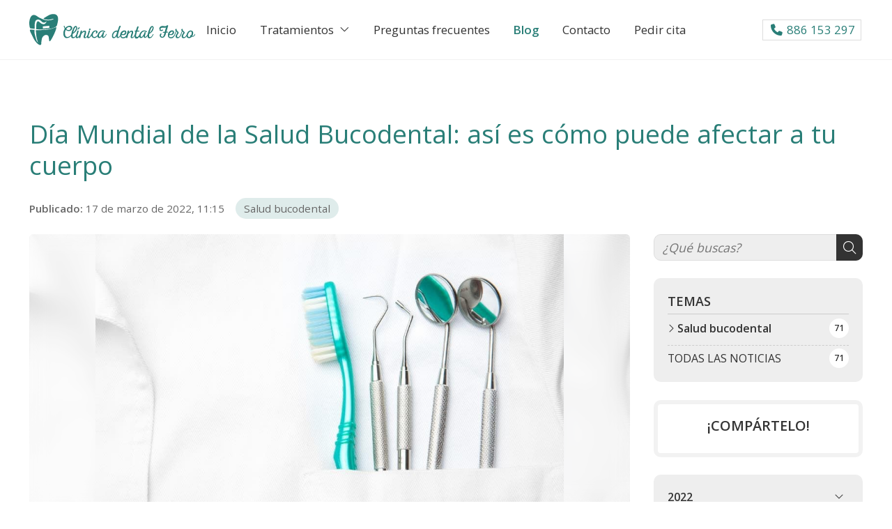

--- FILE ---
content_type: text/html; charset=utf-8
request_url: https://www.clinicadentalferro.es/dia-mundial-de-la-salud-bucodental-asi-es-como-puede-afectar-a-tu-cuerpo_fb54108.html
body_size: 30910
content:

<!DOCTYPE html>

<html lang="es">
<head>
    <!-- Metas comunes -->
    <title>
	Día Mundial de la Salud Bucodental: así es cómo puede afectar a tu cuerpo - Salud bucodental
</title><meta charset="UTF-8" /><meta name="viewport" content="width=device-width, initial-scale=1.0, maximum-scale=5" /><meta name="author" content="Páxinas Galegas" /><meta property="og:type" content="website" />
    <!-- Carga de favicon -->
    <link rel="icon" type="image/png" href="/images/favicon.png" sizes="96x96" />

    <!-- Pre-conexión con servidores externos para la solicitud de múltiples recursos -->
    <link rel="preconnect" href="https://ajax.googleapis.com/" /><link rel="dns-prefetch" href="https://ajax.googleapis.com/" /><link rel="preconnect" href="https://fonts.googleapis.com" /><link rel="preconnect" href="https://fonts.gstatic.com" crossorigin="" />

    <!-- Precarga de recursos CSS Comunes-->
    <link rel="preload" as="style" href="/css/normalize.css" /><link rel="preload" as="style" href="/css/main.css" /><link rel="preload" as="style" href="/css/header.css" /><link rel="preload" as="style" href="/css/footer.css" /><link rel="preload" as="style" href="/css/components.css" /><link rel="preload" as="style" href="/css/fontawesome.css" /><link rel="preload" as="style" href="/css/animations.css" />

    <!-- Precarga de recursos JS -->
    <link rel="preload" as="script" href="/js/base.js" /><link rel="preload" as="script" href="/js/header.js" />

    <!-- Recursos CSS (precargados) -->
    <link rel="stylesheet" href="https://fonts.googleapis.com/css2?family=Open+Sans:wght@400;600&amp;family=Rochester&amp;display=swap" /><link rel="stylesheet" href="/css/normalize.css" /><link rel="stylesheet" href="/css/main.css" /><link rel="stylesheet" href="/css/header.css" /><link rel="stylesheet" href="/css/footer.css" /><link rel="stylesheet" href="/css/components.css" /><link rel="stylesheet" href="/css/fontawesome.css" /><link rel="stylesheet" href="/css/animations.css" />

    <!-- Recursos JS con defer (preconectados). Se cargarán y ejecutarán en orden cuando el DOM esté listo -->
    <script defer src="https://ajax.googleapis.com/ajax/libs/jquery/3.5.1/jquery.min.js"></script>
    <script defer src="/js/header.js"></script>
    

    <!-- Recursos JS con async. Se cargarán en cualquier orden y se ejecutarán a medida que estén disponibles -->
    <script async src="https://stats.administrarweb.es/Vcounter.js" data-empid="502424A"></script>
    <script async src="https://cookies.administrarweb.es/pgcookies.min.js" id="pgcookies" data-style="modern4" data-product="web"></script>

    

	<!-- Precarga de recursos CSS Comunes-->
	<link rel="preload" as="style" href="/css/noticias.css">

    <!-- Precarga de recursos JS -->
    <link rel="preload" as="script" href="/js/noticias.js">

    <!-- Recursos CSS (precargados) -->
	<link rel="stylesheet" href="/css/noticias.css">

	<!-- Recursos JS con defer (preconectados). Se cargarán y ejecutarán en orden cuando el DOM esté listo -->
    <script defer src="/js/noticias.js"></script>
    <script>
        window.onload = function () {
            Noticias.Base();
            Noticias.Ficha();
        }
    </script>
	<script type="text/javascript" src="https://www.youtube.com/iframe_api"></script>
    <script async id="ShareCorporativas" data-target="#shares" data-buttons="facebook, twitter, whatsapp, copy" data-style="basic" data-showstats="true" src="https://compartir.administrarweb.es/ShareCorporativas.js"></script>

    <script defer src="/js/base.js"></script>
<script type="application/ld+json">{"@context": "http://schema.org","@type": "BreadcrumbList","itemListElement": [{"@type": "ListItem","position": 1,"item": {"id": "https://www.clinicadentalferro.es/salud-bucodental_cb5204.html","name": "Salud bucodental"}}]}</script><script type="application/ld+json">{"@context": "http://schema.org","@type": "NewsArticle","headline": "Día Mundial de la Salud Bucodental: así es cómo puede afectar a tu cuerpo","datePublished": "2022-03-17T11:15:05"}</script><meta name="title" content="Día Mundial de la Salud Bucodental: así es cómo puede afectar a tu cuerpo - Salud bucodental" /><meta property="og:title" content="Día Mundial de la Salud Bucodental: así es cómo puede afectar a tu cuerpo - Salud bucodental" /><meta property="og:description" content="Lea la entrada Día Mundial de la Salud Bucodental: así es cómo puede afectar a tu cuerpo publicada en nuestro blog el 17/03/2022 dentro de la categoría Salud bucodental. Como cada 20 de marzo, este domingo se celebra el Día Mundial de la Salud Bucodental. El evento, promovido por la Federación Mundial Dental ,..." /><meta property="og:url" content="https://www.clinicadentalferro.es/dia-mundial-de-la-salud-bucodental-asi-es-como-puede-afectar-a-tu-cuerpo_fb54108.html" /><meta property="og:image" content="https://www.clinicadentalferro.es/dia-mundial-de-la-salud-bucodental-asi-es-como-puede-afectar-a-tu-cuerpo_img54108t1.jpg" /><meta property="og:image:url" content="https://www.clinicadentalferro.es/dia-mundial-de-la-salud-bucodental-asi-es-como-puede-afectar-a-tu-cuerpo_img54108t1.jpg" /><meta property="og:image:type" content="image/jpeg" /><meta property="og:image:width" content="640" /><meta property="og:image:height" content="480" /><meta property="og:type" content="article" /><meta property="og:locale" content="es_ES" /><link rel="canonical" href="https://www.clinicadentalferro.es/dia-mundial-de-la-salud-bucodental-asi-es-como-puede-afectar-a-tu-cuerpo_fb54108.html" /><meta name="description" content="Lea la entrada Día Mundial de la Salud Bucodental: así es cómo puede afectar a tu cuerpo publicada en nuestro blog el 17/03/2022 dentro de la categoría Salud bucodental. Como cada 20 de marzo, este domingo se celebra el Día Mundial de la Salud Bucodental. El evento, promovido por la Federación Mundial Dental ,..." /></head>
<body>
    <form method="post" action="./dia-mundial-de-la-salud-bucodental-asi-es-como-puede-afectar-a-tu-cuerpo_fb54108.html" id="formSiteMaster">
<div class="aspNetHidden">
<input type="hidden" name="__EVENTTARGET" id="__EVENTTARGET" value="" />
<input type="hidden" name="__EVENTARGUMENT" id="__EVENTARGUMENT" value="" />
<input type="hidden" name="__VIEWSTATE" id="__VIEWSTATE" value="Sn03oh+wthM2zFEUWLyK9lVDyQKYqZqyEInu+X14rdsiNvtrg3hGrYp4NgfShk8Gw7elxZWf6EsZfHEyPdTxUZIW6wOPNZ8Wd1ESVNoogdilWIrr44fPdDTkMKmc3Aa4JuwcpKGVzXLhtqkOvEd+Rwa6PK14gPMVcIFM/1Gj8h/MfsYbYftudDt3FWsqU9Q79FikuzLCvzveFyVGfriyQw2Y0btkDJ04H/o+KF6Cl6bs7n4+kVcB3xJriP5JYttC2o3pHpubO2KRFofOvIjm64wJZ4C2UfPP62j4g31CPgW75uEn/YsaLOOKBLC0BhKpmO1POzUQ6ao+P8wrPbCohscBFzITxaNbrxkXfMV/Jale9wvrrGMtHi5xcjxEm6O4nHnFCs1e1/oM+SGV4BFvZ3UGPnuRo57zCu+7zMT+RjSZOtfy8Zb2sgGqGtEJDZpstjmIyFi4cEUCc5lWnKQiiUrmktLihojtqBGww7wwt5exlh37bWmfZooZ+4zevYykRVvg3/[base64]/[base64]/+tUU77o3YaG9vLzwZsgrlyXqSPIc4+VNX22SH8dNf5a96VovtRkvQu2o7PNDPUYkoyOCPdYQ7bFNBh/xS924YA/G695wa4efiCinBy2fDo7ePF1vI1n12KFHNr19m1mnx9Lukb2w5RnYn9rfaaavbp2DatpujnNfqhRg8bRN9kG8RZ9o+zJZZg5WZnJAjbi2shwPPBQfvIshxbX17iTtP4nff6cTdmyLwDaV5/88eUr8sCerasLu60ImmGL6I3MJk7Ur1ebtdrqf3zyZsxi1j87lnP5U2tZA5HbU5bz9DosjK4TXrSHFnqGaLKwzK4RqPDBIxlwjnyLgkdKvKJe5Vrx/wa+xkTm5OB1TvRzwSGx/[base64]/MAyD7IW9z5GG0n5oFCWUhC40YcnEAhjqGHzVpQKJBrkCkVpmhTSoM3OF9XPcjR9OlHvn0+TBAcAR4/VY5VUvxM1L7cmphmkxgv+stAaACh0j3qBlCPKMtN5BqBCIAwmWkrr9wiq/AM0sS1xrXD4i+EhElxry1suODcV7l9AaCuCxexyH3+NnAZmhTEQkJZPle3955cQwZLcL3d8Gb67eoRHXS3brmnrgdQRFuGgfc92SlOzwimIBerHwwLceiPs/M1VfQlcd4ofHyOkSagi9EAAK5IxuNXbKMwEcO7cMToazrDC8imlIgXKgJbHnnmMUsiK3F+HPGAI8aaixjBHWSAUGc/xVL3F8QQf6OINQAxnSmykPPFwqtjWHalRIsK14QbPUlHf6Sg8E+HySVorVEsh/[base64]/UAx7Ptk34q/lpgpW+1169KzyNB/6ueBMHjMFDeAIjW0AsUf3DEtLxg4GYJQGW2tIZyOLWr6dsjhSwD+07Iz5whx7CRHIwEs/NcQER0D0h3OWXDTtvHqeE8GcXHtbVqHkk9ird6VD3r9Hc85OQdEMQnQu3Q+RoOKSqzE3S3jH05RniKtuEHRV+2zWdKk3TT44DkxllEhuAzufxOMT38FFbulqhQ75JJF/4wIynn/WnYu0EkdM9/kRVSCSJ5DOtOH8Nnh7JbvcygrhRP5jN3oqQFTGOH1sN5e9VRVkVn3jO2qPQBkOgUr9/C9cOmPmC3j9KIwHbTMZP7oNUYFhuXnN3gjVfg390OQPvGvadTEztYnRTWexVjgDNtvy8a0/vR0ZQMZzy8AplqtnpuV1a8j2px6g1mNwb9YzgTnfI1/NqBF46X6naPnkvpfDcS3bx1gnWend43D7ElJt7GfSpPhSS/t8ehDI8zHvty6iWWRWdBiFgjbEljd0njj7f6de13qiva6HViCk9TpmtYfWWiA7QCCaLxT4qKSqnpUVYkmnkV79MIkqF57bavABJWAmk3P4LY52H6rJmOieky+484Fx/1V1ROMm7Nk4HnkP3gPiGGIUs52rNhPwSAhq6mfbwILyzFKZrfdUgblGptFR7FjoEmPmUoAoKHkHmjrei2FZDhJhBHiU3X1zi0QdTX/7dSoMLzsk+9XPEp/pMra250II5SWmDOJ4FcExVpHwuvDh4VGc9PGDG6dpVjUiUzE2VcWhqX0y7hQsAWhfvzvNRlK8msaJvqElu0eglSj6qXMbo/KZCgTZZJIPIiwCKcfudGf8ZH4LQv6+JXcXc9iuUIlDi456X+bMY2k4VjOLsQFJv87YPNHLTsLG0opxjUo2LQJCI3S+ul2kZHvIhgGvjt3L+SmopyZbQweLumiwLjALkeio0hqB/BGErCAQ2c/[base64]/dnV0ARcu8tAzxNCxu8qn/Ogn63eatIDSPEXtE1bYXqp3Zn/PVCi27SweCOCPR6GRbVI4BFurAMAR3rNbLiJjspDXPFiH3/8Kgfmvp5z+wYCS/zK131oD+oGUdzPoqdcravkW2rhmfCKKhJBOxjiB8kA44F9ixEHg2AzRfebt+BD2zHcM+CHpuQ3fSLXXsehCq+Q2kr7Xq0dwGkK/9eruhGgt/C1rvrBhIZdpQA8cHmwMzHUcfj1O1JavR+n08/gTs1lBnABNmh1X3UgjxrO51mYdckYnwfJG2jQRx4mwEhQXe250GCkq/d45MXKMkYAjmI/Sm6h0SpFG9LqIIY7kPJ9Xk1HEBZSlXsXubuGr0HcskXO1ZmLEJLrDLaKIJ7FpPP3rU39GOv5Sh4WeAcK8EUZcznvBFifWG9Ic42LGtUS7Fv7c+EoG/BNr6VQ57McYQ1WXAFdlpQoD4iZRq0QRX1qcE2OgMLnr5/DPeCGhQTR3dN+xVInbzL/A57WVl1KIsnzjY9namTQORucyq/zmpQzXF/E9WFW+FQl+Y49Z3xQgYY+x04yI2BQR6WscugCtzcZVfqTgZiefsC5O5ECFRPAJy+QweyThfRBh5NSMimkqMgK3L5XsJqfR7u8qT/xQ0EyTgMRiGJsUYBeL6c+1sMgvBd6c0IafxmW+VW5Ktd+zf1SQ0G9Lg9gq8V+NeKph7iNQJFALa+LpJFpqA5+Q9Pzhm4XgvBSZTjCHYeV4n53JRyhxtlcKPgsXd9xNsNt5shxHtXsT8RUATt/AVktJn6NE/MV64ybg/y25WLWmHOBVhB3jDBOwHKA1pQV8nWYDoaauI2SAO9nPFMZc27mlCT0e/WfGIris243xkuv3Ux5yKjHSSd3vHVeukQ3FSiyq4Tz1y3Q3Y+yFBNe/uxQwyuZNMKNIlYeH5Ys6yxndh6pCzCopXXLrL7XeauYxZisRMaRldwsySlBckjGFUYcLaUOin7rDX0WFm/fww0XABRngvxCtVQZTOWw8dzIXdVHb+lKeyvJ/5+8it6nxly9woAwLTYb7kJ+PitdFQGzwF6rrWux1HZ2uysTlVgsmoX7BazFUw2+xSdG22ZJxKRs6Qn0zn4kAlnTOQngzH9awg7JFpLbmA/j1U5wTfZAwe7HiESxxdfnwS6vGo5qWPTmLWIYwYIfkQMS1S4UnWE2Mk3irFMIEPRDwDkkaB3juh+kb8Om9mVe4kjPiVEOuw6Z2A+bxOZGFCFDPva/CZmX7a51hmbfsRQdDoOBWx4Y7fooPlPFRm9QLon7U3MvaPDEUm7/sgF1uWKYeSO6bv9ct1jq2J5em/dNyIMR3CSn0uBpkNxkzxqG7eGrhSl9tWjUNzyoy7pE2njgGwzYYvJZ/hIUzdpeGUAleGzRl0gHXEa1dkBIhxzbpegrD8It8Vy3vUxoukhenHJqjo1Z3f8yVeG08cD0xMeh8of/coElX63DmO1y9pHmpzojjAaN5yj/BniijjGS+pZX3ge7kh64g9ylV5idMXihMBNn3BAnjY/V8vbFN54QBrt+TIcP8n8cDZkKJi2aD9M+/BnqBFg6xdqRG/EWnalfn/O+vK+nqsEHOSYGIPSl8cnigphqgyFGbijFvY8fCp4vE3ySRXQIs6n1XjjlTZnR6XZHnWoEzcVBOcv5iq6t44DhYkIFzcDWyc5wXV9WyyIZcAKk3H7/67jdjYNSV+gUEQbINSoA+EhnlKDjqs6sNPkizNH3AMFdsDiwUf9GKs64BWU1BRfMTW1BQIetf56/J3MDDzYjEC2pRBaLHnCFlSAx++rqNXCTBqam9yW89T1dtGbu/ehxca0GbK048bxFogVef46b2h/kcynJ/PWjqvbt5MGdQ4zbM3CRAlRy/eROeVjox0z34pMZS1VWQQJSAeEj2rTeWKpS7GVd0VTukEk1b63C9Ah+kMhnUdltFSIeTrT26LJdlPgKINmDIyeY1obvIkwrtscF0xWaA43okmUZolwlLr2LF/0g+0onsHSBQqE1OtsI8D8wF/M1naSKmmPTywPrj3u2YVzNAmRxQzgdr2YnREQzMumKHPqYa0pIimnKeb7OGVNCIlSyhFR8DBrAaQrRaKiuzZtrypGB+e8099FX/K3g+75Y4IMi8r2ujAbb24ozKKNl59ApjJv7rruTzrv7QOotnBujROsb1/Z6QnePMydzCV8n+QJN7oDSauBbgx4XZodeENeZXPVw5BpXd5syGfyoqgIOaENtvcy32puW4iNyARQdOk7vYUapbDrv9gyQldSM7ukknVcezwZ5T4lKgdbXwPa5fi3eZ63xaeLmz5ewRftcShTXAUbsI5nKSgs/[base64]/zQGVydRKJlxHfPdvQPj+tBzU6HLKK0xJOnDydM6tOWpWbIa8jWoanInskSDb7B0Vv44trL1VdinbJnBvoHn5uEwJW535Tqi86MFEb0FuaUaXOTPXCdP1zY3Ia/2sDj8R90aFNfQ/AzqbV9enzXvcXMb28pX4EOHrRFfZp4oxD/U6DT01/FGFR7D84ttdUAbJm6JllwffcUiKM3EYVIz9fCpiKE+hV8MeByahzgoArZPVWQ6pC/g+iBsciqQYQFMYdQP6p6I2SLjQYsRNXFWpAt2TcImFWfzzWANo5O3GMBzH6gh+cnv200mUDkD10libCq1g4OkQIR7dTieVpdq2qAmY8wFaO/xgZ60ztEkfa+3pOYDGLP0C5ZF49RZ+W2gIYveR6kg9EDtkCexmlZAidXchj+iM5OUIhOQrrJ7EmcYO250RWcxbEOTIdMc5QWaE7nJ9HtJo4o26bl8Gl+ANBN2w3HuikvJfG41ApY/dDjNORNLJo7j1167Cqm5kpjvYj41pKXmsPd81BpTNl74tYG06tvBNX1s2PT6RpzyE92+Wl9AKY7F6XmHQh/ZWDbuXkJIjrnH28uE91Hl+/rFC9ztKblQ39ciaqDSSXbTacunipr1KABKmUfTKZ1v+RkNPY9B0L26+3Ui4iku54CD3s8t+dPTo2kl7ZwbVsRSPW1AISRIQIjQBFxrUVbcHdxtSfM0StvPBTvweZB5COf9DZWUzMigtH4Ml+c+NPI6FUcokcMbmhfdBammkJJZpyTdhOHlBRpPDQnCDdXDBCwWT5+/HiPHqcp2Yk0L2/4DI6Trj/[base64]/2p0n75Gw4191mJp5ID/u/[base64]/1VYIByaEeAB5PQSO9pGAsrtpt+tNCL5NAKbTzNMO12O9FEpzEfPNajyw1pWSadC0GCHOCutUgO/Hy40CiGN7HbxBQXqaltI9yoXKoN/bPoK68D5MuwJQwbH8Y0WdKGHgj7fVf+rXtNKvg0XGKoqe065gygt9DS+NnHb94WCeDrZjCrw1PmWpC7x1DwpyOUEbChILrVuF9K4PSahBusLsfNskm3wGPHCX+nfG6yGkwKz/2OsbY/z/fmmHs/HZHFLy/EVSXjsbOBQCApYbm27XjoYbbP475/2Suc/[base64]/hrStR4ODKs03vTmYw2jVmW5VwirRxt2yDX8Xb3D/q7wBN51sX7bEX/bbWxJyE2hj8cFUpCLsD9NKT9F6qQvVmkd8tyP/SzRzMeyAQHtEqRKc+9rpiI37jXLWusDVzRkptP1+Mrpzcp4/[base64]/[base64]/1//gK9XNgefLvfwvXzZs8B4aArrjf3vxVzr+3f1lTs6NaAKKw4LecCY3m7OzV4G2SwFNyxqGiRZZWI0+XQ4jpZSknPbEEo9YzPaymmf4nvgwPx1rjZQIDwAxkBT1COEXlJh44EJ6VBvFjfdyWHQdFH/laZ+jCyPK0zTqC3co8lXbQSVLsuo/pNpH5Fr4IhpKufo07z9GS2Y0+TzpSpViFHKNP5VC7DQiVKA9dwBe9co/ewJxMCW+tnzl90aexUqdrY3idhr5y76b04jxwA6hB18Ge1D9H4f8BjopMiYg7xVm/lDOOKs/3/[base64]/YJkvjUya2CeUr6IxGBMvOxg1lAp+RcTsUmh0y2VvHL6EHbly4mDsKK5MVj1e+kUQmWk2EP1HcUA/ex/uz3lDL77/XX+fbZVrIvNkf2YuOZwWfyaga0rIz6aX6NLGDHYM7Zr16x7W4Vi9Zq30sbyolo6rjCgikDBOYoC7JiYIi1M8UgexkFROmunAPOhGjxZ5uL+3bPTfG+6O5sYk/LYxi3XlelXgmSXCZWQPy1TbeSgKZ4Lqc76Q2If1xdH+tU8nKAAS4qfcY3CWjA1T5SVb2bD5dr69T+RGPQpL0NFQJR0HaZBEDI8yF7V6Np7QVpKLfA/I+5qvCTYTh4h+PxAEZGSLrVzsAW1E7HrY2bRwPyzJ82CY+rOExGJQ2aDYXJF1TfMEsgriRyF83k7JYiSgzfX1ZJEpH1IIjhj9IN2+3L/HVSpsDKne/uPH8gW2YWcIZfBXiZFsdWhxz3aBJg6kdmAYKmQys0AT/RDhtFgJJc8xkIGEcaxhZzXW2Xv6Ag/0AT2Bc27qTkAFx8WXctRHHHop3B2Xpn3rtuTGbIA81FEsSrdsxHTla4rUVyHRhIvqrB/pRCmmRbV2YAFiJHpjLIHNP+NVZx9K1ybEjG+Ww5B7TzJ5Ywth6ur/NoS7ZfGRtAJC7QLYJc8BQ+TOVu2IRGuHBAV2ucbadx5HV6Tks1U2+ljrX/efDYDa6jkYO73oEDoknSGlRJ+2oDCiBBzyilFOD/C65pKZJnfkn0GJkGoph8Nch8vqHq0i+eegx6ivsEmWHsdnQFfXjae7NMd/Vqb6ZGqR5mrEJQlU5gPW0O+3A3TJRpt4B2Z5XsuE6ySRnMKZxsT3AnwAo1EE8lBrBqtcne4oNkSnJgYnsJj+8m3wgx+L850wOCD9zlOGy9mN009xjbimyH1gyT/kAHW4fK2OvTn2Cfd+/blPJ8LZGVEQc5T3segBAI28uvPYERgRDvA26azuMRYnoXTyT1+s3tIYrJVv0AUxOBWGPXpQpTf7HgNlxJpB0UB1tYXVRXxmFimuI6LLdV+xWFE4E83Mpx/M6S+DXgEhszPPdVfyu8VsY2RaVqnZxR7d6uRpIDkdfQ4F3HDnQhnhwanwIfzasJl08AS5PnzOoQl6U0jkGy6xTz5qMTTA9wvGqdOk9afkTDrQN2xuFkJIz1BO59CIbXGjQK44ZDRxpXvTJOY95uW7H/RN7jCHiWuEcNz4CxzoV8wZ9H0pGouWn/F1Qwu4fjGI+VB6cyioOB724XFO0bBHyIOiEPVvGxjWnGViYDDVJEPdecq9ZZB1/6dXeCTRSFcDJ6AZB4YJnoLm+K/hTkJd/+Eyrtipqd1vIXOYEClNBIWbKqwYQw4F8GLA/ClATFUl+EPQ6DsYpQvP/o+dRTMqV5r/[base64]//irrXKK4fynn7hPbd9OzFqULMhsJxdnj5/0nucpjs/xVM417TOwfCoSFBkjeatkbpreLEBHXxaHc4/M/DUqXkQkdvywJzJcGXkM/2wMzfOrrNGRBu7OiVBGGsTyWT6fLv51BXmEbnDEPnX9eBur4MkfieallmVHQAN4U8aawCC+4O1Bqy2OVGtHCL7XMGDtirCOB1HfrV5lgIhlCV/EB75KtRAVY5tTEBF8yv/7c/fV5OBziCby3Q0/lw0GhVwP/3vRX3IAzihZlt1FtFmoOiwjfmM4GQ7sGIEa9XE9L0LlNDOE6WUpxEyudzwNV+C7VKm449sK51Y/2ylerrGOWaC7Hq5yvu7cFPKkmUb2BNSSNSqRqj53vHfRx2rp2jgPZTsZao1PY4pSwfc2mWCc878Jwih6o3ouh8DA07u2NhUmQawmxMXHdPfplKbTMFC3MmTMX50PQRdm2ALZeKs2PhQVKg/jfbSrZYWutVZiIKpkXguAL7v4KolO1vkDV/eqDdkxd5HXHEFd5S7+FJaHB19JyfFZDKp+gmxzj+EOQh7BJipEwsv/+pRDDTt9VKkJqQijNyimsP5As0oLy8eF5O4u6xIlJJwacPdm9bteMAfMNMqioPyYwQt+2XoJ/a2l8emdjju2dCW6VSy3mtZG367eFtievuo5wkTsLhLWHB0adiwVN6S9QQHMqZgkJo81bWUbvFMJAhV/LeLgGFqFoF3KXnfSGN+V2a1Kn3Sipl96XQPEXwG6WTn7JNozWsjWrBit/xNV148dijnGEqXwzGUzhGAmTxLr14EPkJdS/yFanDh/VYzc9pmQdUc6N55FUR0JKOsECLdwaK/JwSN5KJPL1BSwzO8WVw13LNnBcOxGAT74Y3AbdDEC7TIi7vqf1U8cSXAdn66shUFyXTGPc5cW+sftXt6IlrYMagxT5gwOj11QVHNgVLHqmeDKM9qJFSDeJE1x08B6CSSDaWHlg+nyP7i5OPD2TMpRP8IvXjbBGvzMobhLisOeFU6cu4QMiqq/[base64]/U9jwilWMqpZKJppB1jsgcbqZyvAHVVJg8RH/hIKsQSgTJNDomeFW4rEzi/jLmc8/FXZ2j3zpL5h8lBkI1Hj31tFnk4bN4fTte9ZZkTbow1g8iaYsgsuKX23mmmNxvWGAZ/Yb8WdTeBxxApnfnKE9RK0PD0P7gBNj8cRHnqiL2Lqz4hwRE5H2DF9zqpDn1OmGWU83Ne48U4Fnm9z7SjJEJ/oy7kFgK1xH/bqqkyDp/Vh7BwQRbJrKTJwHwkiPS5AvqvcKnZ5I2HpwF795yB+0zoeXjaewXiGktzZKkj9VW99nQRTsdHJ6TdP/xAJMgy0JCqE9U1eTlQxqg4E1+nqOC0L+FY3T2pPHVeq5SzaBUDTGope5JU58b386FA4Ph2uNw4r6w+rhylF5w+GQ6aKw1OA03RRT1hSAYb9Pl5glKgORKqTAlXeSysLyy/zUF0ikQo82OzYSfSuVa49/HF6Ps46BGSWb7JTiHRV6xiIyLgUZYhkpSSqZhboTYJhHk/T3Pq57Yqzk+0NQpR60Eil1VIR3l9lmMea9Lx4RafvzhsPIqrKgRdFOWNl2445KrjGyxKRCoKGIK6GdSC2a3IStr/XQi4ujT/b3OxvxXzU+8D2bjhgRKP+BEZ7ei9uwbN1Y7ClZjPu5+1KdnkarljliQ8mikh1NHj4OFhy5CPepKrNvvf6QdY1eyfBtUrKR24S6jBYKbZ3enDiCdnVvEwHOvnxDDacC6RW/GQ5lPWkk2gUgOZJYR0gAvgBdu/Lm/uk5MQYb4KNWWni2qm6sXz2HaexumyimASZUvocKYdlrRbJwbuteolaj06I3Ti+u7AYq4HcVgpsCy1LGIqr0TaHM/dCn3GGiovcmv7rED2lHu57wW4giXTfUitAi0DNuDD63Cr4iJbmYQtrkrn2IHYzcsbhpAzjv/SkIiXTdl4D1uqKHJ2IAGPr9foBqMEFDrshTSW0GK5xFmGv+NNn7fpLlN3B7/vmSJhJ8dZ/HE7UjINCV2Bhdt52uvPnadyqTzc1F1o6pRvZW3bBtSb6xfOOvhNc69o6FR28V0g1wmaLYY6sRZV67f1LbW2pojU4eu41xZGAwgqufjS8u4mdPZ6API/FQtTyTuK+7wNunTOHrpn2Zno0By7Qz+/Wk13u9V0LUkGkiTsau3BLVr92BLm+111Hk5y7UIFoNxG4s6sPvRKmgWtwjxl6cgTFmcbq57VRIbuUzBfEb5s/1Ir3eAwpU2/CKNMfIXFBMEVAl+K7YWc/OGbhKSnWaBdWLiTdFuHLE6MP0nfKT5NYzttawQZ/wmEf6L36NRmWPkmhI9ZwMbdlyILckO76FKKTl/xpjesVzM95MI+xtcFAnRRIvPJXhN8hl1NCZ9GzO6epL+cPosZS676n2i35aW0GnQ0EKgD+WDUsecxb/RJz05G9IRQuyiwrBL7graH4EH6KPMYxB5vCptxOSpPniimZZLiRw/jLlNGT1Nhj2iKJTAYFFDkUzcEZyACdju72DeJnGU7LX8WeiJo/AyLfRensl0SkChOa8jXTuSuFZKJ4QPDPm9h8bEKGE95OKV25Ytht6ehdKT/90J7GHWpYHVda6Ghlf4lGx2ri6jXOSVAUqVgfBMhRXJe4TF04oEfbgAB7neOY8NzEAeVhk2wUZwikIDDVqVgdNul+VHv+1WGcYhbZrq4/uOAz/MKiVtoPqnZcBTJHRDOYJJIZZ44JR3DZrng5WiLN6IICygfbqRlTMTR42uhjHMgjGmQb7ekxsfIO+fZVwVsszQARK5DwTtsUkc4zMr2NbD2/1U8vYyW1uBNIRnU8bVmV/ggp0gbrEKlcZI3jmxtlglXoB6vTVLUzGzA740zCBk+H+716BuTpE14a3J9+dOFhji+xN7kkXUoN65eL6emHDDEaTPedFdn/A+qqlNempObKbfnCJrFkwaP+6X3ImOO+MNbaSIhr/RjHlec181Pe7+wYDU9f7JWiZJ3uZXrx8zqFoftSZ2/GQVd0ZXxFtnGXEgT5ms5sw23fFtEETdHDSrthZceR09A1m8sCEuK7v9pnF9ycwhov2yU+oBte2om4lQCcqanJ4dZBAKTkytc7+VKZcgQWBgxCqAmz4c02/K3OTYcQIaWDqus4J/5Wj9z3Qd2DATFZd4NewXfn6LWA4d2Z9/0/GVRqDw/PFJ2+R834oF/8/6MwEsZpMYZSjgA+MWqB56HsMFZOq3OMQROg2w78HWS6OYiu1RAo7b/8+EEqp8W7uFipp0I8aob6hVK/ndg+XcQbHUvq/P5afnf4U+w58w7yn2mvcz+5F8YqdeepN+gTjyIKvUQt+GApu6ez1tIQ9iporAuj5ZkMMZm0vNJ6fPjyjuh1ssjsgtSPVLyZp52sAlkj2k5bQlcQwNcPw8sdHupf750fse33HvOl59gvWU6j+TfBS5lrCmm8dlCkedFIvfq2/jpne/TOajFAx5UgcJH7+4hMpQ1DC8zSbbx1jwwk5VHwTau1WdHWfzDj5alzzARBQetkgQiNDA+roGmBszr4fJ8EXramnxiLfAcetRgbp+mxK5mjtzWmPj81utnO47VMF1AqLNqmrGcRsD5qTbcRT0302uIzaZWJeoE6h9eUPPQez533b/+i2603r/CJbCTw12yP5WrCBrogFalXKiJcAwf++YnFmbZ5TpBIJc1xv3tqbOqpI15jm3XhF5Ef/I93+EWo97GJsSbCstHBC2nAFEzjxFWSJF0uIFr4Ai1spY+wKsC0v9FR16C/EN+CCfmu9oqDG0aJUWVC0hRTlKZnhCNxpB5EeP/TpgmmWaNOOruVNyPzi2TnyfWm9/ebONpbRBvDkhwCjbMVYcLLHwA75n9oSYGvUmVJ+fM3QMuO5DL4mOl0EpM8Bh2AATeFMAJQpjpF9+dJHcn6tXdKpmzgi/ggAR6/2NiNFpq7Tw0oA29qjL8jRNvbScH43Bx3UI5It/6XgTkflhskJ2j8W3V4RNq2BKWn4ShppyRwqmDqknCcv50zeLhrpT2zcq5rn0p/XfypBqbd5+f3T4QyXkOJgZ057M53Sk4XdpdBV6ake6djf2BAAPlZijkvZb4y93MerRQm5c2lnkqpBWlqw6wm3ZE3ZHA7a5RrEELcK8MCcHreEaFL/n8/XCSjhvb34zl20BzPHb/zEwDNiwL4MdRGUr6gB/7j0e2GNQZfU1IgobQKtLz2YtsxX1+qsqkpA4OLzJmTGFJnXwjlOPumWZXIuFEd1EqGj+vi79YZ70pccIQ+VKjrZtAXV2lwNvKaZkHBavOz5D/1NdBfFpPWcaytFGtzKGl5hfdg4INIBZUUlEvGCQ/M6bgOklebWRWWGvb/Tlv0HjOCSQ3cah13cMrxxkmnlF/seCuG/PthOz/4BqorexQJ1f2VPPgrPhhPODHQgHZ/[base64]/KtZeHfikvg7iX/eIOvFfydioJg3Z+1aqf6v99AZHMVchikkyTpU/ZopWqSd0S7H9RhaE1HM/6ckzJOB4tvsLUiVpM/UqKXCDguFsefBTK6w85gk2GCrAKqatfHzHYMARp/p+VJqdpFZ4Yb9w+z+drblzGZcG+qXU2JkKt4xy4AaDbhBYmbb3AKUq0j8Ved0+pFFZhBAltd2yh8P14FSC9tXWoz8s17vp3Xza3hloukId1xOV+g5Y3o8419bTq4WqNpslRRNCRROr6L9QjRj16m6wcvhD9WYCEkaWPfyPD93sKEgM5nEh89hIbE/Mbm9GIx4M+0e5hvReaOwvwyy2mkRmFr6K7Vu2vMOx/gyempiZZga4FkczT7FEI/Q/5TTGGbapZ0DdpRRMJjcU+wDLPonBaYp3Bl6RwFuNr5TbYw7xuLN6gbi6oJdun7BPYIeevNKibGIZjpv0nH6OrPpb304ncUYJ8vOzWBQu/xaFou58rKoPiyOgbZAuIQu507B2Ibl61SBtRHc5aeGnCPOkQuOKxWqDiqF7JaX9sf6FHwou4X49zqsUduzgnSXbcdx2EMEDQQP1HMtxlB4R0T+vC+H0Ovf0+IV7rEAlow1+4tZn094J6cp/Ocvjxg9V9Kmc0w9cBmTAaYaa0oePnRvsbLTFmYgpBqu5T2kWR1aCFZj7p+JrkbfOZngbeeiJqN0WDw+PRV+3ckCCCmMMwFq2BETMFXIX+FA7Obx69KTgJxvkZFrZ9FS+e+c1JRytWxDujMmhi0vkV+pE/Fo5FD6THAVN49/[base64]/XtgiVPersUWmXROf+Vgb9KOTwz60Nvk2RhJcXa/8fDKzfqjc7zftkkZEyaEI7KsEZNexn131/[base64]/JnxRgL8jh5Xfm9P0DKCreSasWdZfZV3Z+sYZcg306RfiOhv32ESEXF/QW8Q9zztOAK/I4k4HcwLLYMG0XTiP6NrkhWBT8+5nI5UUC3ljaxUNDc0I/Ueg30GBQb9L/uqNRKb4BuQsWBEGawt7WqjbQ6DVTfqlQFk9jhju30dy5CTGgSNK4wGZIWsrnxhqlx5booTdsNPSQsmTrKs9Qe3Idmkc7/K1hJlrMHkvW5bk42j27eAJmArvFGkw2pAYNYJailmti8tvw4qJuMn1lxNyyZK+fnrNprEcH/e0TQMtQ5YIYo86FzyobNzFVKtUE/EFra1APOMo37KFD67tthNZqLiYua0xSdl5dT5wSaycZpLByYfoSol3CVSfU3gAoQGyXr570cTMhHVHNr476IZZ9Ievkl8LDsgfBb3m65lDx6ZVzVpRVx3xSU3D42nX3dYcGpmn16eUuY9xvyuymdC34ng/zn5ZV4qT01pAWeolvK/[base64]/Ln4XZ4l9qH9R8L7toCkgX5tnliqzp13e2j8joCFesG8n0TORkHEcXEbknxe3aMv9CJer3vLtb7E6J6Rh/Ihgx9ltgHmYmybIYxKstWHQXdKqNuwllblQar2q9VI01ZzdlR0426zEhnu13/96au9GY7L7VgiLcpytkIXhtO9OuvDpeu6RMwfVIbOOZZNbJ6jtXe/IxuA6f6R9CbRuicN0FCb4OBkf//zj/XWzZMNueG4dZgPqt+x9iUqohB/7Tv/oVFiHkQCDak9fOdJmTJ/sqV/Fc/GDcP8Fg2QXXW5Kf12iI9TayD5hp9NfeCrjO3d0VN7FimZqNKzC6kD7FOH0Ua7WcA+elzQ1EfuqjonSymmnuyyXhYrGm0nJ/k0RuulUQBfA7t3wMhWzqM7hKjvE0mfMqvCsFYI3x6HmLMq/2HnYpnVydlAHKLvlhGeJmspEgKXU8omJf9eAGTpgoTLEZsCjly4jmgwBEjPk5esoWk6xsKmdGRaDMi9K1omv5OM3x6bO7N6tBn6qwcgQCQyC5gvfVDG8l2mgAhEmBZgi7TncHnFgdA0/lM4hVfnlulHBy7mRDoOEcBKLlJTDoqCwUXfVWvPdbH5XF4iZOVv3H4APLbDQTqlN9x9/[base64]/nQ+lcn6ixKEzpqsQRsAXsRdJDODt86XMfWi5Wy2s2FmD11VHGz71qn03l8rKmxqdOFIQgXQDDRIsyvPlNTgA5Mlwo55n84A/tT0QYt1jJfM7pjhtOt2QjNDTL4DraZbsfi3ZfiX2kXVhgXx/AkUyawBKnL30oHuUUz8tVW8R5Wf+aPK3WJyaLd/hqn6PsBCEFDqiSsn0HiopNZ0BphqwYDZC4daCAayzlY9rgltXfhhIepVbcKlrKlnTv2AynDGTlU7YwjgWSi2uKS1U3cuqpC22IMxS9CyQLgVklodPVtDAuwddbpVjdu69jIts8i7xc1tz6TBiGwCgWk9vJZkKV31XDjJDLXFtO3mFSLc/g03nsHzAMK/hALB7fk1bwlxHay//YXClGUTR9s2YodCHlAGmtssotn4lAb6le1ZxNJEKhYklhutlI72c9hPfkv37P2ixrDDrJpF67GVaYUHEvYdv/9O9R1gh5z5/DZbtP7XgU6L/w0SYdGk+v3fuJUfnHPlCMt2oP+0EoIYuysxjrTdRO0t8qIehJADS/h376IoFcyD1xHqfHwspItadGuzQeYmsflbTgBVIPnBRzLAnDBMYLnhh0VI9IT+JzPuCYR4ZOyiwSJLAIE1fjBXIxOrILeU5fO/d/tMDxudxVSYGgLXtRGWZuW6u1l4zjQ/PTYRL6HLDjVT4tgLOr/AeZMPLE9ThPxldjJOl50aOGmvVcFB8Z8AVK1SiF+dLWiYhduB636+bx6ddwtLL9fKf82OUXPRcDLf1Y1je/DUT1Pz9+fHEYOJR00ckNwkjWNGLsefLjo/rER4kl5a7w2dPqPiolvxLKxbnfgvzk74/e19SGTDvGYo1wx+y6NcAYCEqJkw7Y1BUMRgx6tdYBmGEhmxfn13cjhRWIsCofMr9Z2pgvizH3ElhoNkms13xrvW/kp/yG5Ha2n4Oj/BI1b21tO7AuwW8rdhzk/+xn7D6CXGBJkgAjMRyoxaTjazbkxPWgxsGQFIf/Yn71K5bNHBGmnZd774gYzIzb/m/AQFpKJJhkakntW4iz3pSHzeBjDezR8la/pAQF6IsF6FaNbiknsB2iQl3xnYv8TkkwnXJVy1m9KiCmjZGh94zwm0FXCC8QDs7K1gtngoP+9EQAEpYT6By11AOAKgUwNZ+W/qrmSOz2QTYJLo+pPi8fHHoJ4cFxYhrLNjmhicvYBCpaMcSoQR0f4Z7PwKFoFeZGEs5veZxgcvhakt596xD8CZU4avRt1Z1/YEJ7t64DTfPgdO3x+QlP3JAhXUT7+dJuGFt7FPr5WXnUhk/16UTZTcqMwxp3Gxi87GToWHNolpFXusn94F2nQqJnQq7QZoSYbdKgR87NN0kaLSwVkHrXTM+Iul5uQlnpVUwYZkbyl3Dj5AhrJx4mMsJbUW7vGQhJJZizQ8gNQHcnEF9HDnHDQ6fNJ2x15xnJSRxGxb6pnec/ODx8Vsc9lmDcDVuGmFWb2PNnc0mBF75XM6rThtMExqmivrC2AQyCL7FIxq3oFQ+qsVeJnC3hK4Yfkr+H+sfvA1jxj0+2K/ZhZYKfpNtm0d+0+pieP+bx/0lnX1cmeGD7ZvgjWfDFMUHC972p0Rrl4JRyymc8gsp5yos0NCxfGfJYjHbI0LhnStc6DFti2vFjwpVHdtP7GRa+7IhKvKUTqZKSs59PFxvxQgAL6IOaN5EoA0r4KTXoND0u7CroME/Z+STcM9tAo+jYvV8wR6m/nNvTVeOpBNqEoeyhLD0qmG4Gx6EGflG1yiR4ac5KJqXHxKJLHFrM7FKtaUFWLAIzwEFngDboAIppRcSLF1mReRa19PeBg8XFoVB7tBD+UorJIUtCCJPmct+HHUjXmm8yN8flcIoRyh2Iu2NJA6kg4nn/QBXfFf97oyyVCaEyN/1DVl/0p4Hl6jFYWnFwuDA0POI2s5lgv21VNkX2dEFT16UpyL9QL8fAXXQD80TTMU1JUngcfaTgEa54sKnPtpkx/vfg8byPLxYSB1zEQ1V1GC/4GACJ6Z2tDzPpxGy3xQlzEnid+oWzAMgHWmHP1+6vFxCLlE1B67P8hOtPOv2Q1c7/8SclZ7aPnozvq5CMSVuU2xsA2qsuDt+Opd19Aiaw0YdIfLixWhbp38tglXCbl/P8LGPVzS5dcnqjqVMIPT1BVgP+WjIPEeu8B6+qs6NQMQxK5FFQFgYwysesnAFuItW0z5KchCSdh9TmbvQbOi7x/Z0pRKMYh8KquKFhO7tTVTtR1vj1SWk3w6aRnRARVMxjqeBVrxi8zGQZUhBO6k4xJ/poZs9jZ7pvqaEir3eoTiZdDIg4HT2Se4joTbzLfYMa7MjqhKoRdQeY2erG0rBnecc+cXQ2FCwyTHCYxr/alYSN/lm9EcE+v27BARxepLkUIKi3/DwpyD1Y8WmyxTTVef0/mju5OxCFgX29+n/I75AR+6I3DoMwDbMDWvaS2S4rdSOzcGJ2JD6RoLoi1skOEMg60zV/XWXAlfBebzyI7bg+j3/WpLG1I6XTQXZhU7QWGGNjwZ7+H0vTS19ATiMQWYajZ8XINisP3qdTcL8r7KqxWNTRsUC23euW/yKtEYUy9qWCtAoFBVz3cg22TJKB5Q8oro28jl8jJQyTUvfV5hhRC6ZSULeLsoYJs6gBLcjoKMJY6l3UxURsg8ggKtsDCPMewcRkLdoQXYXT1aWl9QSBOIJ/nZBiY+ftEzoKC2nJBni6xo8hQetPpXGLbErPoLbdnIjldbVnPRYfF6LU4rAmauHMiISdLPTsqxHaxmVZgWfZ0SaIrrjo7Tnm6g0rCi7rJRTvZdIOt5g7WZ3HkIUcoD5FDDTqBlFOjTHIizxCm40XgfzkW/vg6ZbqBQd71i3ybRn94SKdwE+2XxmLaQmcA4ORMDGznRXzN7rnWZp1O3caC1Iyt9BH4d/LTcVpmXDsZVX3QAk7xF+PNZYEOxaaqD5tfDH+BVaSH1YUrRe0OcKijhF6aO3eevQK4zlcdRHVYCT7WyXL/QlnIjpsrLrHGfcGYQRTRRU8pb+3mN2+KzMnNU0Sie/[base64]/ocLYqV4VSqHV+CUvxEBs1ZP7VkaRr/le76aRrv656npHnKMn4uFZeMbR6+2D/ZkN3zvGDiZtO3lJdwEhtmKsuhiFMhhrQUctD/YXDsn4SqLp8OzJKZULPHng3+MlN8w0v8E2d4pZvoJtm1A82I8cANbNeJP3VjQaSEqN0ZYvaYPQT4HVavqIsSa0qbEer6AyMUX89FC/HW9WcrzyhM3xlgKpvaDVn34Acxs1oufmpeSeIsvd4B3ZvQNZ6zNuyDbvMlOqqq+K0c0PSER78nspW54tUDdpO/MeXh3feL4gAxIcRuGwL2G33dRxCEdODpW4ZJLkUQBZTDl/x07WM9xvs4s/Yq84etXjw39Ih2IaU8gy6+btbyHh0K/1ppGd6TkZvjA4nhowAJ/D95BXOhbidDe211fBsNsLHEOVHHuf37qI7mKLShCrgeuaahxoDr1HjOvrxDB5oYwkv96NWkk75Ihx0m1LKRnhFdkI1gNjspM+PWOtowZj466ddExR2qJdtTBbF2IMyp1PF/VEfYQqOAlrqP/a5o0B+FDvzjyaFySk2z26xyPAa4k5Y3jFP0DsOQtTNuyBCfYSSbe9kHWFwVNR6baz4Ya8vtSh/[base64]/BFsjXpHyK8aNiiOB5cr1v1/w0CP/xGkH251pxw4xQJQToWg5PAAMC0Ibs4MM59em0y6a7JrlGXeakDQfbr52gg3zR9BcvhRYzb7BdmC+WmHJjpb/IVAbQwkMqktxdg+g6vIyD1SWCGsgF7s9w0ye8Ta2qQCUqPQ0PMYk+q5ScBNcRPs6TOfjHhmmgj8mPth5Kx9gGlgFeW1w2WDZbi+K/UTccv7vdPUgPDXW7YaeWSkpeoFiJoYMoI=" />
</div>

<script type="text/javascript">
//<![CDATA[
var theForm = document.forms['formSiteMaster'];
if (!theForm) {
    theForm = document.formSiteMaster;
}
function __doPostBack(eventTarget, eventArgument) {
    if (!theForm.onsubmit || (theForm.onsubmit() != false)) {
        theForm.__EVENTTARGET.value = eventTarget;
        theForm.__EVENTARGUMENT.value = eventArgument;
        theForm.submit();
    }
}
//]]>
</script>


<script src="/WebResource.axd?d=pynGkmcFUV13He1Qd6_TZG-pno94EFs-8h3FfyOXH93aVrLJ9CUGN36_dAjn-0J4oJB4E8GIa2Mooh9xRgFXrw2&amp;t=638901608248157332" type="text/javascript"></script>

<div class="aspNetHidden">

	<input type="hidden" name="__VIEWSTATEGENERATOR" id="__VIEWSTATEGENERATOR" value="3B56E84A" />
	<input type="hidden" name="__SCROLLPOSITIONX" id="__SCROLLPOSITIONX" value="0" />
	<input type="hidden" name="__SCROLLPOSITIONY" id="__SCROLLPOSITIONY" value="0" />
</div>
        

<header class="header header--sticky">
    <div class="header__overlay"></div>
    <div class="header__container container">
        <div class="header__logo">
            <a class="header__logo-link" href="/" title="Clínica Dental Ferro">
                <img class="header__logo-img" src="/images/logo-clinica-dental-ferro.svg" alt="Clínica Dental Ferro"></a>
        </div>
        <nav class="nav nav--left">

            <ul class="nav__list">
                <li class="nav__item nav__item--selected"><a class="nav__link" href="/" data-applied="true"><span class="nav__txt">Inicio</span></a></li>
                <li class="nav__item nav__item--has-sub">
                    <a class="nav__link" href="tratamientos-clinica-dental-a-estrada.aspx"><span class="nav__txt">Tratamientos</span><span class="nav__down"><i class="fal fa-angle-down"></i></span></a>
                    <ul class="nav__submenu">
                        <li class="nav__item "><a class="nav__link" href="/tratamientos-clinica-dental-a-estrada.aspx#prevencion"><span class="nav__txt">Prevención</span></a></li>
                        <li class="nav__item"><a class="nav__link" href="/tratamientos-clinica-dental-a-estrada.aspx#endodoncia"><span class="nav__txt">Endodoncia</span></a></li>
                        <li class="nav__item"><a class="nav__link" href="/tratamientos-clinica-dental-a-estrada.aspx#protesis"><span class="nav__txt">Prótesis</span></a></li>
                        <li class="nav__item"><a class="nav__link" href="/tratamientos-clinica-dental-a-estrada.aspx#implantes"><span class="nav__txt">Implantes</span></a></li>
                        <li class="nav__item "><a class="nav__link" href="/tratamientos-clinica-dental-a-estrada.aspx#periodoncia"><span class="nav__txt">Periodoncia</span></a></li>
                        <li class="nav__item"><a class="nav__link" href="/tratamientos-clinica-dental-a-estrada.aspx#estetica"><span class="nav__txt">Estética dental</span></a></li>
                        <li class="nav__item"><a class="nav__link" href="/tratamientos-clinica-dental-a-estrada.aspx#ortodoncia"><span class="nav__txt">Ortodoncia</span></a></li>
                        <li class="nav__item"><a class="nav__link" href="/tratamientos-clinica-dental-a-estrada.aspx#odontopediatria"><span class="nav__txt">Odontopediatría</span></a></li>
                        <li class="nav__item"><a class="nav__link" href="/tratamientos-clinica-dental-a-estrada.aspx#cirugia"><span class="nav__txt">Cirugía oral</span></a></li>
                        <li class="nav__item"><a class="nav__link" href="/tratamientos-clinica-dental-a-estrada.aspx#general"><span class="nav__txt">Odontología general</span></a></li>
                    </ul>
                </li>
                <li class="nav__item"><a class="nav__link" href="preguntas-frecuentes-dentista-a-estrada.aspx"><span class="nav__txt">Preguntas frecuentes</span></a></li>
                <li class="nav__item"><a class="nav__link" href="noticias.aspx" data-comp="noticias"><span class="nav__txt">Blog</span></a></li>
                <li class="nav__item"><a class="nav__link" href="contactar-clinica-dental-a-estrada.aspx"><span class="nav__txt">Contacto</span></a></li>
                <li class="nav__item"><a class="nav__link" href="pedir-cita-clinica-dental-ferro.aspx"><span class="nav__txt">Pedir cita</span></a></li>
            </ul>
            <div class="nav__info">
                <div class="buttons">
                    <ul class="buttons__phones ">
                        <li class="telefono full"><a href="tel:886153297" title="Llamar a Clínica Dental Ferro"><i class="fas fa-phone fa-fw"></i><span>886 153 297</span></a></li>
                        <li class="telefono full"><a href="tel:664871293" title="Llamar a Clínica Dental Ferro"><i class="fas fa-mobile-screen fa-fw"></i><span>664 871 293</span></a></li>
                    </ul>
                    <ul class="buttons__social">
                        <li class="facebook"><a href="https://www.facebook.com/clinicadentalferro/" target="_blank" rel="noreferrer noopener" title="Ir al Facebook"><i class="fa-brands fa-facebook-f fa-fw"></i></a></li>
                        <li class="instagram"><a href="https://www.instagram.com/clinicadentalferro/" target="_blank" rel="noreferrer noopener" title="Ir a Instagram"><i class="fa-brands fa-instagram fa-fw"></i></a></li>
                        <li class="twitter"><a href="https://twitter.com/ClinicaFerro?s=08" target="_blank" rel="noreferrer noopener" title="Ir a Twitter"><i class="fa-brands fa-twitter fa-fw"></i></a></li>
                    </ul>

                </div>
            </div>
        </nav>
        <div class="header__info">

            <div class="header__info-inner">
                <div class="buttons">
                    <ul class="buttons__phones ">
                        <li class="telefono"><a href="tel:886153297" title="Llamar a Clínica Dental Ferro"><i class="fas fa-phone fa-fw"></i><span>886 153 297</span></a></li>
                    </ul>
                    <!--<ul class="buttons__social">
                            <li class="facebook"><a href="https://www.facebook.com/" target="_blank" rel="noreferrer noopener" title="Ir al Facebook"><i class="fa-brands fa-facebook-f fa-fw"></i></a></li>
                            <li class="instagram"><a href="https://www.instagram.com/?hl=es" target="_blank" rel="noreferrer noopener" title="Ir a Instagram"><i class="fa-brands fa-instagram fa-fw"></i></a></li>
                        </ul>-->
                </div>

            </div>
            <div class="hamburger" tabindex="0">
                <div class="bar top"></div>
                <div class="bar middle"></div>
                <div class="bar bottom"></div>
            </div>
        </div>
    </div>
</header>

        
    
    <main>
		
		<section class="section section--comp">
			<div class="container">
				<div id="form1" class="comp-noticias comp-noticias--ficha">
					<input type="hidden" name="ctl00$MainContent$notid" id="notid" value="54108" />
					<input name="ctl00$MainContent$imagesettings" type="hidden" id="imagesettings" value="0,640,480" />
					
						<!-- Descomentar en web multi idioma -->
						<!--

<select id="languageHandler">
    
            <option id="optIdi" value="es" selected="">es</option>
        
</select>-->
						<section class="noticias__ficha-head">
							<h1 id="h1TituloNoticia" class="title title--1">Día Mundial de la Salud Bucodental: así es cómo puede afectar a tu cuerpo</h1>
									
							<div class="hpag">
								
								
							</div>
							<div class="noticias__ficha-info">
								<div class="noticias__ficha-dates">
									<strong>Publicado:</strong>
									<span id="spnFechaNoticiaAmpliada">17 de marzo de 2022, 11:15</span>
									
								</div>
								
										<ol class="noticias__ficha-topics">
									
										<li>
											<a href="/salud-bucodental_cb5204.html" title="Salud bucodental">Salud bucodental</a>
										</li>
									
										</ol>
									
							</div>
						</section>	
						<div id="ficha" class="noticias__container">
							<aside class="noticias__aside noticias__topics">
									<h2 class="noticias__topics-title">Temas</h2>
									<nav class="noticias__nav" id="menu2">
										<a  href="#" id="pullcomp" class="noticias__topics-button"><span>Temas</span> <i class="fa-solid fa-plus"></i></a>
											
        <div>
        <ul class="blsubm">
            <li id="liCatPrin"><a href="/noticias.html" id="aNovedades" class="todos"><span id="spnCatPrin">Todas las noticias</span><span id="spnNumNotsPrin" class="numNot">71</span></a></li>
    
            <li>
                <a class="select" href='/salud-bucodental_cb5204.html' title='Salud bucodental'><span>Salud bucodental</span>
                <span class="numNot">71</span></a>
            </li>
    
        </ul>
        </div>
    


									</nav>
							</aside>  
							<section class="noticias__ficha-article">

								<article>
									<div id="dvImgCont" class="noticias__ficha-img" style="background-image: url(/dia-mundial-de-la-salud-bucodental-asi-es-como-puede-afectar-a-tu-cuerpo_img54108t1m0w640h480.jpg)">
										<picture>
											<source id="srcMaxImg" media="(max-width: 640px)" width="640" height="480" srcset="/dia-mundial-de-la-salud-bucodental-asi-es-como-puede-afectar-a-tu-cuerpo_img54108t1m0w640h480.jpg" />
											<img src="/dia-mundial-de-la-salud-bucodental-asi-es-como-puede-afectar-a-tu-cuerpo_img54108t1.jpg" id="imgFotoNoticiaAmpliadaOrig" loading="lazy" title="" alt="Día Mundial de la Salud Bucodental: así es cómo puede afectar a tu cuerpo" width="640" height="480" />
										</picture>
									</div>
						
									<div id="pNoticiaDescrip" class="noticias__ficha-desc"><p>Como cada 20 de marzo, este domingo se celebra el <strong>Día Mundial de la Salud Bucodental. </strong>El evento, promovido por la<a href="https://ncdalliance.org/es/news-events/news/este-d%C3%ADa-mundial-de-la-salud-bucodental-sintamos-orgullo-de-nuestra-boca-y-actuemoscontralasent-por-nuestro-bienestar-general"> Federación Mundial Dental</a>, busca concienciar sobre la importancia de tomar medidas para ponerle fin al descuido de la salud bucodental en el mundo y proteger nuestra calidad de vida.</p>
<p>Según los datos de la <a href="https://www.who.int/es/news-room/fact-sheets/detail/oral-health">Organización Mundial de la Salud (OMS)</a>, se estima que las <strong>enfermedades bucodentales afectan a casi 3.500 millones de personas </strong>en el mundo. De esta cifra, 2300 millones de pacientes padecen caries en dientes permanentes y, 530 millones de niños, en dientes de leche. Además, <strong>el 10% de la población sufriría periodontitis grave.</strong></p>
<p>Cuidar nuestros dientes y encías es muy importante ya que las afecciones bucodentales pueden tener consecuencias en el resto de nuestro cuerpo. Así lo demuestran varios estudios recogidos por la <a href="https://www.fdiworlddental.org/sites/default/files/2021-10/FDI-NCDA_2021_Oral_Health_Briefing_Note_web_0.pdf">Word Dental Federation</a>.</p>
<h2 class="toc">De la salud bucodental a diferentes afecciones</h2>
<ul>
<li><strong>Demencia. </strong>Existen evidencias de que los patógenos periodontales pueden jugar un rol importante en el desarrollo de Alzheimer.</li>
<li><strong>Noma.</strong> La noma es una patología grave que, de no ser tratada, resulta mortal en el 90% de los casos. Es una enfermedad grave gangrenosa de la boca y cara que afecta, principalmente, a niños de dos a seis años que padecen malnutrición, enfermedades infecciosas y una higiene bucodental deficiente.</li>
<li><strong>Diabetes. </strong>La relación con este trastorno metabólico es de doble sentido. Por un lado, las personas con diabetes, tienen mayor riesgo de padecer, por ejemplo, periodontitis y, los tratamientos para la enfermedad de las encías, eleva los niveles de glucosa en sangre.</li>
<li><strong>Covid-19.</strong> La periodontitis también se ha asociado con un mayor riesgo de padecer complicaciones derivadas de la Covid-19.</li>
<li><strong>Cáncer oral.</strong> Si bien se ha asociado al abuso del alcohol o tabaco, el 70% de los casos proceden de lesiones orales premalignas que se pueden tratar si se detectan a tiempo. Por eso es importante cuidar y revisar nuestra salud bucodental con una periodicidad de alrededor de seis meses.</li>
</ul>
<h2 class="toc">De patologías a la salud bucodental</h2>
<ul>
<li><strong>Fisura orofacial. </strong>Es una condición congénita, relativamente común, que tiene implicaciones físicas y psicológicas de por vida para los afectados, lo que resulta en un mayor riesgo de desarrollar enfermedades orales.</li>
<li><strong>VIH. </strong>Las personas que conviven con el virus de la inmunodeficiencia humana tienen mayor propensión a padecer de problemas bucodentales.</li>
<li><strong>Transplantes y enfermedad renal crónica.</strong> Las personas que padecen de enfermedades renales, a menudo desarrollan lesiones orales.</li>
</ul>
<h2 class="toc">¿Cómo cuidarnos?</h2>
<p>Una <a href="https://www.sanidad.gob.es/campannas/campanas08/bucoDental/dientes_sanos.html">alimentación variada</a>, rica en frutas, verduras y lácteos, evitando los azúcares y bebidas con gas, es fundamental para unos dientes fuertes y sanos. También es necesario <strong>cepillarnos los dientes después de cada comida </strong>y completar la rutina de higiene con<strong> hilo dental y colutorios.</strong> En otras ocasiones, hemos hablado sobre <a href="https://www.clinicadentalferro.es/un-enjuague-para-cada-necesidad-bucodental_fb45712.html">qué enjuague utilizar </a>en función de nuestras necesidades.</p>
<p>Además de ello, debemos <strong>cambiar nuestro cepillo de dientes</strong> cada tres meses. Y, por último, pero no menos importante, debemos realizar revisiones con nuestro dentista, al menos, una vez al año.</p>
<p>La mayoría de las afecciones bucodentales se pueden prevenir y tratar en las etapas iniciales y, de este modo, aseguraremos nuestra calidad de vida. Al final, el bienestar general comienza por la salud de nuestros dientes y encías.</p></div>
									
									
									
								</article>
								<div class="noticias__rels">
									<p class="title title--3">Noticias relacionadas</p>
									<div id="dvContMosaicoBL" class="noticias-widget noticias-widget--estilo3">
    <div id="dvContainer" class="">
        <div id="dvWrapper" class="-wrapper noticias__list-items"> 
            
                    <div class="-slide noticias__item ">
                        <div class="noticias__item-img">
                            <a id="aImg" href="/escaner-intraoral-que-es-y-que-ventajas-tiene-para-la-salud-bucodental_fb71146.html" title="Escáner intraoral: qué es y qué ventajas tiene para la salud bucodental">
                                
                                    <img id="imgProd" alt="Escáner intraoral: qué es y qué ventajas tiene para la salud bucodental" src="/escaner-intraoral-que-es-y-que-ventajas-tiene-para-la-salud-bucodental_img71146t1m4w200h150.jpg" loading='lazy' class="imgfull" width="200" height="150" />
                                
                            </a>
                            <span id="spnFecha2" class="noticias__item-dateshort"><span id="spnDia">6</span> <span id="spnMes">sep</span></span>
                        </div>
                        <div class="noticias__item-inner">
                            <h2 class="noticias__item-title"><a id="aNom" href="/escaner-intraoral-que-es-y-que-ventajas-tiene-para-la-salud-bucodental_fb71146.html" title="Escáner intraoral: qué es y qué ventajas tiene para la salud bucodental">Escáner intraoral: qué es y qué ventajas tiene para la salud bucodental</a></h2>
                            <div class="noticias__item-info">
                                <span id="spnFecha" class="noticias__item-date" >06/09/2022</span>
                                <a id="aCat" class="noticias__item-topic" href="/salud-bucodental_cb5204.html" title="Salud bucodental">Salud bucodental</a>
                            </div>
                            <div id="dvDesc" class="noticias__item-desc">
                                Quizás uno de los aspectos que más nos preocupa a la hora de acudir a un especialista de la salud oral es no padecer ningún tipo de molestia. Y es que instrumentales como el escáner intraoral son una opción indolora, instantánea y con unos resultados envidiables frente a otros métodos de 
                            </div>
                        </div>
                    </div>
                
                    <div class="-slide noticias__item ">
                        <div class="noticias__item-img">
                            <a id="aImg" href="/como-saber-si-mi-hijo-tiene-caries_fb69918.html" title="¿Cómo saber si mi hijo tiene caries?">
                                
                                    <img id="imgProd" alt="¿Cómo saber si mi hijo tiene caries?" src="/como-saber-si-mi-hijo-tiene-caries_img69918t1m4w200h150.jpg" loading='lazy' class="imgfull" width="200" height="150" />
                                
                            </a>
                            <span id="spnFecha2" class="noticias__item-dateshort"><span id="spnDia">9</span> <span id="spnMes">ago</span></span>
                        </div>
                        <div class="noticias__item-inner">
                            <h2 class="noticias__item-title"><a id="aNom" href="/como-saber-si-mi-hijo-tiene-caries_fb69918.html" title="¿Cómo saber si mi hijo tiene caries?">¿Cómo saber si mi hijo tiene caries?</a></h2>
                            <div class="noticias__item-info">
                                <span id="spnFecha" class="noticias__item-date" >09/08/2022</span>
                                <a id="aCat" class="noticias__item-topic" href="/salud-bucodental_cb5204.html" title="Salud bucodental">Salud bucodental</a>
                            </div>
                            <div id="dvDesc" class="noticias__item-desc">
                                No hay método más eficaz para saber si los más pequeños de casa sufren alguna afección bucodental que con las visitas periódicas a nuestro dentista. Sin embargo, debemos estar alerta por si se desarrollan patologías tan comunes y habituales como la caries. En la entrada de hoy, hablamos sobre 
                            </div>
                        </div>
                    </div>
                
                    <div class="-slide noticias__item ">
                        <div class="noticias__item-img">
                            <a id="aImg" href="/pulpa-tartrectomia-xerostomia-periodontal-y-ortopantomografia-5-conceptos-odontologicos-que-quizas-no-conocias_fb66634.html" title="Pulpa, tartrectomía, xerostomía, periodontal y ortopantomografía:  5 conceptos odontológicos que quizás no conocías">
                                
                                    <img id="imgProd" alt="Pulpa, tartrectomía, xerostomía, periodontal y ortopantomografía:  5 conceptos odontológicos que quizás no conocías" src="/pulpa-tartrectomia-xerostomia-periodontal-y-ortopantomografia-5-conceptos-odontologicos-que-quizas-no-conocias_img66634t1m4w200h150.jpg" loading='lazy' class="imgfull" width="200" height="150" />
                                
                            </a>
                            <span id="spnFecha2" class="noticias__item-dateshort"><span id="spnDia">12</span> <span id="spnMes">jul</span></span>
                        </div>
                        <div class="noticias__item-inner">
                            <h2 class="noticias__item-title"><a id="aNom" href="/pulpa-tartrectomia-xerostomia-periodontal-y-ortopantomografia-5-conceptos-odontologicos-que-quizas-no-conocias_fb66634.html" title="Pulpa, tartrectomía, xerostomía, periodontal y ortopantomografía:  5 conceptos odontológicos que quizás no conocías">Pulpa, tartrectomía, xerostomía, periodontal y ortopantomografía:  5 conceptos odontológicos que quizás no conocías</a></h2>
                            <div class="noticias__item-info">
                                <span id="spnFecha" class="noticias__item-date" >12/07/2022</span>
                                <a id="aCat" class="noticias__item-topic" href="/salud-bucodental_cb5204.html" title="Salud bucodental">Salud bucodental</a>
                            </div>
                            <div id="dvDesc" class="noticias__item-desc">
                                En cada campo del conocimiento existen muchos tecnicismos que, de no estar habituados a escucharlos o a trabajar con ellos, se nos pueden pasar por alto. En lo que a la odontología se refiere, hay conceptos que utilizamos de manera recurrente pero que tal vez el usuario general no intuya o 
                            </div>
                        </div>
                    </div>
                
                    <div class="-slide noticias__item ">
                        <div class="noticias__item-img">
                            <a id="aImg" href="/5-afecciones-bucodentales-frecuentes-con-la-llegada-del-buen-tiempo_fb62341.html" title="5 afecciones bucodentales frecuentes con la llegada del buen tiempo">
                                
                                    <img id="imgProd" alt="5 afecciones bucodentales frecuentes con la llegada del buen tiempo" src="/5-afecciones-bucodentales-frecuentes-con-la-llegada-del-buen-tiempo_img62341t1m4w200h150.jpg" loading='lazy' class="imgfull" width="200" height="150" />
                                
                            </a>
                            <span id="spnFecha2" class="noticias__item-dateshort"><span id="spnDia">9</span> <span id="spnMes">jun</span></span>
                        </div>
                        <div class="noticias__item-inner">
                            <h2 class="noticias__item-title"><a id="aNom" href="/5-afecciones-bucodentales-frecuentes-con-la-llegada-del-buen-tiempo_fb62341.html" title="5 afecciones bucodentales frecuentes con la llegada del buen tiempo">5 afecciones bucodentales frecuentes con la llegada del buen tiempo</a></h2>
                            <div class="noticias__item-info">
                                <span id="spnFecha" class="noticias__item-date" >09/06/2022</span>
                                <a id="aCat" class="noticias__item-topic" href="/salud-bucodental_cb5204.html" title="Salud bucodental">Salud bucodental</a>
                            </div>
                            <div id="dvDesc" class="noticias__item-desc">
                                Arranca junio y nuestras rutinas comienzan a cambiar y moldearse a planes más veraniegos. Aunque es una de nuestras estaciones favoritas, también debemos tener cuidado con los cambios que adquirimos en el día a día porque puede repercutir en nuestra salud bucodental.
Descuido de la higiene 
                            </div>
                        </div>
                    </div>
                
        </div>
        <div class="swiper-pagination"></div>
    </div>
</div>



								</div>
								<div class="noticias__footer">
									<div>
										
										
									</div>
									
								</div>
							</section>

							 <aside class="noticias__aside noticias__search">
								 
<div class="noticias__search-button-mv"><i class="fal fa-search"></i></div>
<div class="noticias__search-cont">
    <input name="ctl00$MainContent$Searchbl1$txtSearch" type="text" id="txtSearch" class="txtSearch" data-noreg="true" placeholder="¿Qué buscas?" />
    <button onclick="__doPostBack('ctl00$MainContent$Searchbl1$btSearch','')" id="btSearch" data-noreg="true" class="btSearch"><i class="fa-light fa-magnifying-glass"></i><span>buscar</span></button>
</div>


							 </aside>
							 <aside class="noticias__aside noticias__custom">
								<div id="dvBloquePerso">
									
<div class="noticias__shared">
    <p>¡Compártelo!</p>
    <div id="shares"></div>
</div>



								</div>
							 </aside>
							 <aside class="noticias__aside noticias__dates">
								<nav id="menuFechas" class="noticias__dates-nav">
									
        <ul>
    
        <input type="hidden" name="ctl00$MainContent$entradaFechabl$rptAnos$ctl01$hdAno" id="hdAno" value="2022" />
      <li id="liActual">
        <a href="#"  class="noticias__dates-title">
            <span id="spnActual">2022</span>
            <span class="spanActualRight">
                <span id="spnActualTot"></span>
                <span class="spanActualIcon">
                    <i class="fa-light fa-angle-down"></i>
                </span></span></a>
        <ul><li><a href="https://www.clinicadentalferro.es/noticias.html?m=9-2022" id="lnkMonth" title="Septiembre - 2022"><span id="spnMonthName">Septiembre</span><span id="spnMonthTot" class="numNot">1</span></a></li><li><a href="https://www.clinicadentalferro.es/noticias.html?m=8-2022" id="lnkMonth" title="Agosto - 2022"><span id="spnMonthName">Agosto</span><span id="spnMonthTot" class="numNot">1</span></a></li><li><a href="https://www.clinicadentalferro.es/noticias.html?m=7-2022" id="lnkMonth" title="Julio - 2022"><span id="spnMonthName">Julio</span><span id="spnMonthTot" class="numNot">1</span></a></li><li><a href="https://www.clinicadentalferro.es/noticias.html?m=6-2022" id="lnkMonth" title="Junio - 2022"><span id="spnMonthName">Junio</span><span id="spnMonthTot" class="numNot">1</span></a></li><li><a href="https://www.clinicadentalferro.es/noticias.html?m=5-2022" id="lnkMonth" title="Mayo - 2022"><span id="spnMonthName">Mayo</span><span id="spnMonthTot" class="numNot">1</span></a></li><li><a href="https://www.clinicadentalferro.es/noticias.html?m=4-2022" id="lnkMonth" title="Abril - 2022"><span id="spnMonthName">Abril</span><span id="spnMonthTot" class="numNot">1</span></a></li><li><a href="https://www.clinicadentalferro.es/noticias.html?m=3-2022" id="lnkMonth" title="Marzo - 2022"><span id="spnMonthName">Marzo</span><span id="spnMonthTot" class="numNot">1</span></a></li><li><a href="https://www.clinicadentalferro.es/noticias.html?m=2-2022" id="lnkMonth" title="Febrero - 2022"><span id="spnMonthName">Febrero</span><span id="spnMonthTot" class="numNot">1</span></a></li><li><a href="https://www.clinicadentalferro.es/noticias.html?m=1-2022" id="lnkMonth" title="Enero - 2022"><span id="spnMonthName">Enero</span><span id="spnMonthTot" class="numNot">1</span></a></li></ul>
    </li>
    
        <input type="hidden" name="ctl00$MainContent$entradaFechabl$rptAnos$ctl02$hdAno" id="hdAno" value="2021" />
      <li id="liActual">
        <a href="#"  class="noticias__dates-title">
            <span id="spnActual">2021</span>
            <span class="spanActualRight">
                <span id="spnActualTot"></span>
                <span class="spanActualIcon">
                    <i class="fa-light fa-angle-down"></i>
                </span></span></a>
        <ul><li><a href="https://www.clinicadentalferro.es/noticias.html?m=12-2021" id="lnkMonth" title="Diciembre - 2021"><span id="spnMonthName">Diciembre</span><span id="spnMonthTot" class="numNot">1</span></a></li><li><a href="https://www.clinicadentalferro.es/noticias.html?m=11-2021" id="lnkMonth" title="Noviembre - 2021"><span id="spnMonthName">Noviembre</span><span id="spnMonthTot" class="numNot">1</span></a></li><li><a href="https://www.clinicadentalferro.es/noticias.html?m=10-2021" id="lnkMonth" title="Octubre - 2021"><span id="spnMonthName">Octubre</span><span id="spnMonthTot" class="numNot">1</span></a></li><li><a href="https://www.clinicadentalferro.es/noticias.html?m=9-2021" id="lnkMonth" title="Septiembre - 2021"><span id="spnMonthName">Septiembre</span><span id="spnMonthTot" class="numNot">1</span></a></li><li><a href="https://www.clinicadentalferro.es/noticias.html?m=8-2021" id="lnkMonth" title="Agosto - 2021"><span id="spnMonthName">Agosto</span><span id="spnMonthTot" class="numNot">1</span></a></li><li><a href="https://www.clinicadentalferro.es/noticias.html?m=7-2021" id="lnkMonth" title="Julio - 2021"><span id="spnMonthName">Julio</span><span id="spnMonthTot" class="numNot">1</span></a></li><li><a href="https://www.clinicadentalferro.es/noticias.html?m=6-2021" id="lnkMonth" title="Junio - 2021"><span id="spnMonthName">Junio</span><span id="spnMonthTot" class="numNot">1</span></a></li><li><a href="https://www.clinicadentalferro.es/noticias.html?m=5-2021" id="lnkMonth" title="Mayo - 2021"><span id="spnMonthName">Mayo</span><span id="spnMonthTot" class="numNot">1</span></a></li><li><a href="https://www.clinicadentalferro.es/noticias.html?m=3-2021" id="lnkMonth" title="Marzo - 2021"><span id="spnMonthName">Marzo</span><span id="spnMonthTot" class="numNot">2</span></a></li><li><a href="https://www.clinicadentalferro.es/noticias.html?m=2-2021" id="lnkMonth" title="Febrero - 2021"><span id="spnMonthName">Febrero</span><span id="spnMonthTot" class="numNot">1</span></a></li><li><a href="https://www.clinicadentalferro.es/noticias.html?m=1-2021" id="lnkMonth" title="Enero - 2021"><span id="spnMonthName">Enero</span><span id="spnMonthTot" class="numNot">1</span></a></li></ul>
    </li>
    
        <input type="hidden" name="ctl00$MainContent$entradaFechabl$rptAnos$ctl03$hdAno" id="hdAno" value="2020" />
      <li id="liActual">
        <a href="#"  class="noticias__dates-title">
            <span id="spnActual">2020</span>
            <span class="spanActualRight">
                <span id="spnActualTot"></span>
                <span class="spanActualIcon">
                    <i class="fa-light fa-angle-down"></i>
                </span></span></a>
        <ul><li><a href="https://www.clinicadentalferro.es/noticias.html?m=12-2020" id="lnkMonth" title="Diciembre - 2020"><span id="spnMonthName">Diciembre</span><span id="spnMonthTot" class="numNot">1</span></a></li><li><a href="https://www.clinicadentalferro.es/noticias.html?m=11-2020" id="lnkMonth" title="Noviembre - 2020"><span id="spnMonthName">Noviembre</span><span id="spnMonthTot" class="numNot">1</span></a></li><li><a href="https://www.clinicadentalferro.es/noticias.html?m=10-2020" id="lnkMonth" title="Octubre - 2020"><span id="spnMonthName">Octubre</span><span id="spnMonthTot" class="numNot">1</span></a></li><li><a href="https://www.clinicadentalferro.es/noticias.html?m=9-2020" id="lnkMonth" title="Septiembre - 2020"><span id="spnMonthName">Septiembre</span><span id="spnMonthTot" class="numNot">1</span></a></li><li><a href="https://www.clinicadentalferro.es/noticias.html?m=8-2020" id="lnkMonth" title="Agosto - 2020"><span id="spnMonthName">Agosto</span><span id="spnMonthTot" class="numNot">1</span></a></li><li><a href="https://www.clinicadentalferro.es/noticias.html?m=7-2020" id="lnkMonth" title="Julio - 2020"><span id="spnMonthName">Julio</span><span id="spnMonthTot" class="numNot">1</span></a></li><li><a href="https://www.clinicadentalferro.es/noticias.html?m=6-2020" id="lnkMonth" title="Junio - 2020"><span id="spnMonthName">Junio</span><span id="spnMonthTot" class="numNot">1</span></a></li><li><a href="https://www.clinicadentalferro.es/noticias.html?m=5-2020" id="lnkMonth" title="Mayo - 2020"><span id="spnMonthName">Mayo</span><span id="spnMonthTot" class="numNot">1</span></a></li><li><a href="https://www.clinicadentalferro.es/noticias.html?m=4-2020" id="lnkMonth" title="Abril - 2020"><span id="spnMonthName">Abril</span><span id="spnMonthTot" class="numNot">1</span></a></li><li><a href="https://www.clinicadentalferro.es/noticias.html?m=3-2020" id="lnkMonth" title="Marzo - 2020"><span id="spnMonthName">Marzo</span><span id="spnMonthTot" class="numNot">1</span></a></li><li><a href="https://www.clinicadentalferro.es/noticias.html?m=1-2020" id="lnkMonth" title="Enero - 2020"><span id="spnMonthName">Enero</span><span id="spnMonthTot" class="numNot">2</span></a></li></ul>
    </li>
    
        <input type="hidden" name="ctl00$MainContent$entradaFechabl$rptAnos$ctl04$hdAno" id="hdAno" value="2019" />
      <li id="liActual">
        <a href="#"  class="noticias__dates-title">
            <span id="spnActual">2019</span>
            <span class="spanActualRight">
                <span id="spnActualTot"></span>
                <span class="spanActualIcon">
                    <i class="fa-light fa-angle-down"></i>
                </span></span></a>
        <ul><li><a href="https://www.clinicadentalferro.es/noticias.html?m=12-2019" id="lnkMonth" title="Diciembre - 2019"><span id="spnMonthName">Diciembre</span><span id="spnMonthTot" class="numNot">1</span></a></li><li><a href="https://www.clinicadentalferro.es/noticias.html?m=11-2019" id="lnkMonth" title="Noviembre - 2019"><span id="spnMonthName">Noviembre</span><span id="spnMonthTot" class="numNot">1</span></a></li><li><a href="https://www.clinicadentalferro.es/noticias.html?m=10-2019" id="lnkMonth" title="Octubre - 2019"><span id="spnMonthName">Octubre</span><span id="spnMonthTot" class="numNot">1</span></a></li><li><a href="https://www.clinicadentalferro.es/noticias.html?m=9-2019" id="lnkMonth" title="Septiembre - 2019"><span id="spnMonthName">Septiembre</span><span id="spnMonthTot" class="numNot">1</span></a></li><li><a href="https://www.clinicadentalferro.es/noticias.html?m=8-2019" id="lnkMonth" title="Agosto - 2019"><span id="spnMonthName">Agosto</span><span id="spnMonthTot" class="numNot">1</span></a></li><li><a href="https://www.clinicadentalferro.es/noticias.html?m=7-2019" id="lnkMonth" title="Julio - 2019"><span id="spnMonthName">Julio</span><span id="spnMonthTot" class="numNot">2</span></a></li><li><a href="https://www.clinicadentalferro.es/noticias.html?m=6-2019" id="lnkMonth" title="Junio - 2019"><span id="spnMonthName">Junio</span><span id="spnMonthTot" class="numNot">1</span></a></li><li><a href="https://www.clinicadentalferro.es/noticias.html?m=5-2019" id="lnkMonth" title="Mayo - 2019"><span id="spnMonthName">Mayo</span><span id="spnMonthTot" class="numNot">1</span></a></li><li><a href="https://www.clinicadentalferro.es/noticias.html?m=4-2019" id="lnkMonth" title="Abril - 2019"><span id="spnMonthName">Abril</span><span id="spnMonthTot" class="numNot">3</span></a></li><li><a href="https://www.clinicadentalferro.es/noticias.html?m=3-2019" id="lnkMonth" title="Marzo - 2019"><span id="spnMonthName">Marzo</span><span id="spnMonthTot" class="numNot">1</span></a></li><li><a href="https://www.clinicadentalferro.es/noticias.html?m=1-2019" id="lnkMonth" title="Enero - 2019"><span id="spnMonthName">Enero</span><span id="spnMonthTot" class="numNot">2</span></a></li></ul>
    </li>
    
        <input type="hidden" name="ctl00$MainContent$entradaFechabl$rptAnos$ctl05$hdAno" id="hdAno" value="2018" />
      <li id="liActual">
        <a href="#"  class="noticias__dates-title">
            <span id="spnActual">2018</span>
            <span class="spanActualRight">
                <span id="spnActualTot"></span>
                <span class="spanActualIcon">
                    <i class="fa-light fa-angle-down"></i>
                </span></span></a>
        <ul><li><a href="https://www.clinicadentalferro.es/noticias.html?m=12-2018" id="lnkMonth" title="Diciembre - 2018"><span id="spnMonthName">Diciembre</span><span id="spnMonthTot" class="numNot">1</span></a></li><li><a href="https://www.clinicadentalferro.es/noticias.html?m=11-2018" id="lnkMonth" title="Noviembre - 2018"><span id="spnMonthName">Noviembre</span><span id="spnMonthTot" class="numNot">1</span></a></li><li><a href="https://www.clinicadentalferro.es/noticias.html?m=10-2018" id="lnkMonth" title="Octubre - 2018"><span id="spnMonthName">Octubre</span><span id="spnMonthTot" class="numNot">1</span></a></li><li><a href="https://www.clinicadentalferro.es/noticias.html?m=9-2018" id="lnkMonth" title="Septiembre - 2018"><span id="spnMonthName">Septiembre</span><span id="spnMonthTot" class="numNot">1</span></a></li><li><a href="https://www.clinicadentalferro.es/noticias.html?m=8-2018" id="lnkMonth" title="Agosto - 2018"><span id="spnMonthName">Agosto</span><span id="spnMonthTot" class="numNot">1</span></a></li><li><a href="https://www.clinicadentalferro.es/noticias.html?m=7-2018" id="lnkMonth" title="Julio - 2018"><span id="spnMonthName">Julio</span><span id="spnMonthTot" class="numNot">1</span></a></li><li><a href="https://www.clinicadentalferro.es/noticias.html?m=6-2018" id="lnkMonth" title="Junio - 2018"><span id="spnMonthName">Junio</span><span id="spnMonthTot" class="numNot">1</span></a></li><li><a href="https://www.clinicadentalferro.es/noticias.html?m=5-2018" id="lnkMonth" title="Mayo - 2018"><span id="spnMonthName">Mayo</span><span id="spnMonthTot" class="numNot">1</span></a></li><li><a href="https://www.clinicadentalferro.es/noticias.html?m=4-2018" id="lnkMonth" title="Abril - 2018"><span id="spnMonthName">Abril</span><span id="spnMonthTot" class="numNot">1</span></a></li><li><a href="https://www.clinicadentalferro.es/noticias.html?m=3-2018" id="lnkMonth" title="Marzo - 2018"><span id="spnMonthName">Marzo</span><span id="spnMonthTot" class="numNot">1</span></a></li><li><a href="https://www.clinicadentalferro.es/noticias.html?m=1-2018" id="lnkMonth" title="Enero - 2018"><span id="spnMonthName">Enero</span><span id="spnMonthTot" class="numNot">2</span></a></li></ul>
    </li>
    
        <input type="hidden" name="ctl00$MainContent$entradaFechabl$rptAnos$ctl06$hdAno" id="hdAno" value="2017" />
      <li id="liActual">
        <a href="#"  class="noticias__dates-title">
            <span id="spnActual">2017</span>
            <span class="spanActualRight">
                <span id="spnActualTot"></span>
                <span class="spanActualIcon">
                    <i class="fa-light fa-angle-down"></i>
                </span></span></a>
        <ul><li><a href="https://www.clinicadentalferro.es/noticias.html?m=10-2017" id="lnkMonth" title="Octubre - 2017"><span id="spnMonthName">Octubre</span><span id="spnMonthTot" class="numNot">1</span></a></li><li><a href="https://www.clinicadentalferro.es/noticias.html?m=9-2017" id="lnkMonth" title="Septiembre - 2017"><span id="spnMonthName">Septiembre</span><span id="spnMonthTot" class="numNot">1</span></a></li><li><a href="https://www.clinicadentalferro.es/noticias.html?m=8-2017" id="lnkMonth" title="Agosto - 2017"><span id="spnMonthName">Agosto</span><span id="spnMonthTot" class="numNot">1</span></a></li><li><a href="https://www.clinicadentalferro.es/noticias.html?m=7-2017" id="lnkMonth" title="Julio - 2017"><span id="spnMonthName">Julio</span><span id="spnMonthTot" class="numNot">1</span></a></li><li><a href="https://www.clinicadentalferro.es/noticias.html?m=5-2017" id="lnkMonth" title="Mayo - 2017"><span id="spnMonthName">Mayo</span><span id="spnMonthTot" class="numNot">2</span></a></li><li><a href="https://www.clinicadentalferro.es/noticias.html?m=4-2017" id="lnkMonth" title="Abril - 2017"><span id="spnMonthName">Abril</span><span id="spnMonthTot" class="numNot">1</span></a></li><li><a href="https://www.clinicadentalferro.es/noticias.html?m=3-2017" id="lnkMonth" title="Marzo - 2017"><span id="spnMonthName">Marzo</span><span id="spnMonthTot" class="numNot">1</span></a></li><li><a href="https://www.clinicadentalferro.es/noticias.html?m=2-2017" id="lnkMonth" title="Febrero - 2017"><span id="spnMonthName">Febrero</span><span id="spnMonthTot" class="numNot">1</span></a></li><li><a href="https://www.clinicadentalferro.es/noticias.html?m=1-2017" id="lnkMonth" title="Enero - 2017"><span id="spnMonthName">Enero</span><span id="spnMonthTot" class="numNot">1</span></a></li></ul>
    </li>
    
        <input type="hidden" name="ctl00$MainContent$entradaFechabl$rptAnos$ctl07$hdAno" id="hdAno" value="2016" />
      <li id="liActual">
        <a href="#"  class="noticias__dates-title">
            <span id="spnActual">2016</span>
            <span class="spanActualRight">
                <span id="spnActualTot"></span>
                <span class="spanActualIcon">
                    <i class="fa-light fa-angle-down"></i>
                </span></span></a>
        <ul><li><a href="https://www.clinicadentalferro.es/noticias.html?m=12-2016" id="lnkMonth" title="Diciembre - 2016"><span id="spnMonthName">Diciembre</span><span id="spnMonthTot" class="numNot">1</span></a></li></ul>
    </li>
    
        </ul>
    

								</nav>
							  </aside>

						</div>
					</div>
					<div id="shares"></div>
				
			</div>	
		</section>
	
    </main>

        

<footer class="footer">
    <div class="footer__info1">
        <div class="footer__inner container">
            <div class="footer__info1-1">
                <p class="footer__title title title--2">Clínica dental Ferro en A Estrada</p>
                <p>Somos una clínica dental en A Estrada de confianza, compuesta por profesionales con amplia trayectoria profesional. Tratamientos dentales de odontología general, estética dental, endodoncia, implantología... Registro Sanitario: C-36-002568.</p>
                <ul class="footer__list">
                    <li><i class="fas fa-map-marker-alt"></i> <span>Avda. Benito Vigo, 25 Bajo - 36680 - A Estrada (Pontevedra)</span> </li>
                    <li><i class="fas fa-phone-square-alt"></i> <span><a href="tel:886153297" title="Llamar a Clínica Dental Ferro">886 153 297</a> - <a href="tel:664871293" title="Llamar a Clínica Dental Ferro">664 871 293</a></span></li>
                    <li><i class="fas fa-envelope"></i> <span>clinicadentalferro@gmail.com</span> </li>
                </ul>
            </div>

            <div class="footer__info1-2">
                <img loading="lazy"  src="/images/logo-clinica-dental-ferro.svg" class="img-responsive" alt="Clínica Dental Ferro">
            </div>
        </div>
    </div>
    <div class="footer__info2">
        <div class="footer__inner container">
            <div class="footer__legal"><a href="aviso-legal.aspx" title="Ir al Aviso legal" class="block">Aviso legal</a> - <a href="politica-privacidad-cookies.aspx" title="Ir a la Política de privacidad y cookies" class="block">Política de privacidad y cookies</a> - <a  href="http://wcpanel.administrarweb.es/login.aspx?empId=502424A" rel="noreferrer noopener" title="Acceder al área interna" target="_blank">Área Interna</a></div>
            <div class="footer__paxinas"><a href="https://www.paxinasgalegas.es/clinicas-dentales-dentistas-a-estrada-131ep_271ay.html" title="Clínicas dentales, dentistas en A Estrada - Páxinas Galegas" target="_blank" >© Páxinas Galegas</a> </div>
        </div>
    </div>
</footer>
        

    

    

<script type="text/javascript">
//<![CDATA[

theForm.oldSubmit = theForm.submit;
theForm.submit = WebForm_SaveScrollPositionSubmit;

theForm.oldOnSubmit = theForm.onsubmit;
theForm.onsubmit = WebForm_SaveScrollPositionOnSubmit;
//]]>
</script>
</form>
	<div class="go-top" title="Subir al inicio"><i class="fa fa-chevron-up" aria-hidden="true"></i></div>
</body>
</html>


--- FILE ---
content_type: text/css
request_url: https://www.clinicadentalferro.es/css/footer.css
body_size: 207
content:
.footer{font-size:.9rem;background-color:var(--primary);color:var(--primary-invert)}.footer p:not(:last-child){margin:0 0 .6rem}.footer a:not(.button){color:currentColor;text-decoration:none;display:inline-block}.footer__info1 .footer__inner{display:flex;flex-direction:column-reverse}.footer__info1{padding:var(--padding-v) var(--padding-h);text-align:center}.footer__info1-2{flex-shrink:0;width:250px;margin:0 auto var(--padding-h);filter:brightness(200)}.footer__list{transform:translateX(-1rem);width:calc(100% + 2rem)}.footer__list li{display:inline-block;list-style:none;margin:.25rem 1rem}.footer__list li>i{margin-right:4px;color:var(--primary-invert)}.footer__info2{background:rgba(0,0,0,.2);padding:1rem var(--padding-h);font-size:.8rem;text-align:center}.footer__title{margin:0 0 .5rem}.footer__paxinas{margin:12px 0 0}.footer__paxinas a{display:block;color:#000;font:normal 12px/16px Arial;text-transform:uppercase;opacity:.3;background:linear-gradient(rgba(255,255,255,0),rgba(255,255,255,0))}@media screen and (min-width:821px){.footer__info1 .footer__inner{flex-direction:row;align-items:center;justify-content:space-between}.footer__info2 .footer__inner{display:flex;justify-content:space-between;flex-wrap:wrap}.footer__paxinas{margin:0 0 0 24px}.footer__info1{padding:calc(var(--padding-v)/2) var(--padding-h);text-align:left}.footer__info1-2{flex-shrink:0;width:250px;margin:0 0 0 var(--padding-h)}}

--- FILE ---
content_type: image/svg+xml
request_url: https://www.clinicadentalferro.es/images/logo-clinica-dental-ferro.svg
body_size: 39303
content:
<?xml version="1.0" encoding="UTF-8"?>
<!DOCTYPE svg PUBLIC "-//W3C//DTD SVG 1.1//EN" "http://www.w3.org/Graphics/SVG/1.1/DTD/svg11.dtd">
<!-- Creator: CorelDRAW X8 -->
<svg xmlns="http://www.w3.org/2000/svg" xml:space="preserve" width="300px" height="57px" version="1.1" style="shape-rendering:geometricPrecision; text-rendering:geometricPrecision; image-rendering:optimizeQuality; fill-rule:evenodd; clip-rule:evenodd"
viewBox="0 0 423146 79813"
 xmlns:xlink="http://www.w3.org/1999/xlink">
 <defs>
  <style type="text/css">
   <![CDATA[
    .fil1 {fill:#297E77}
    .fil0 {fill:#297E77;fill-rule:nonzero}
   ]]>
  </style>
 </defs>
 <g id="Capa_x0020_1">
  <metadata id="CorelCorpID_0Corel-Layer"/>
  <g id="_104308560">
   <g id="_425762248">
    <path id="_103516376" class="fil0" d="M404315 53819l0 -450 0 -452 113 -451 113 -338 225 -789 113 -339 113 -451 902 -1804 225 -338 452 -564 225 -338 225 -338 226 -339 338 -338 339 -225 451 -339 451 -225 338 -226 451 -225 451 -113 338 -113 451 0 564 0 677 113 564 225 339 226 337 451 226 677 226 789 0 677 -113 1466 -113 789 -113 564 -225 1241 -564 1578 -113 338 -226 226 -225 0 -338 -113 -451 -113 -451 0 -339 226 -338 225 -225 564 -113 564 113 451 225 338 226 339 0 225 -226 339 -338 225 -338 226 -339 225 -451 226 -338 225 -451 226 -451 112 -451 0 -564 0 -677 -225 -451 -226 -338 -338 -338 -451 -339 -677 -225 -676 -113 -677 0 -564 0 -451 0 -564 113 -564 225 339 0 -1zm8908 4961l338 -225 338 -113 339 0 338 113 451 0 451 0 1578 -225 338 -113 451 -226 677 -338 339 -225 338 -226 338 -226 338 -225 226 -225 564 -565 225 -225 226 -338 226 -339 225 -338 225 -338 452 -677 225 -338 564 -1015 113 -451 0 -451 -339 -451 -563 -113 -452 226 -225 451 -113 225 -451 789 -338 677 -226 338 -225 339 -226 338 -564 564 -564 564 -338 225 -677 452 -338 225 -451 226 -451 112 -338 0 -451 0 -226 0 -338 0 0 -338 225 -451 451 -789 226 -452 113 -450 225 -452 226 -450 112 -452 226 -563 226 -1353 0 -451 0 -451 112 -564 0 -1579 -225 -789 0 -339 0 -450 -113 -452 -564 -1015 -225 -338 -226 -338 -226 -226 -338 -225 -451 -226 -789 -451 -339 -225 -451 -113 -451 -113 -564 -113 -676 -112 -1015 0 -451 0 -451 0 -451 112 -451 113 -226 113 -451 226 -225 112 -452 226 -338 225 -451 226 -451 338 -451 226 -338 225 -338 226 -564 564 -564 564 -226 338 -451 677 -225 338 -226 338 -225 338 -226 339 -226 564 -225 564 -113 451 -225 338 -226 451 -113 451 -112 338 -113 451 -113 451 -112 790 -113 451 -113 338 -113 451 0 1240 0 452 0 451 113 789 226 790 225 789 225 338 226 338 226 339 563 564 339 225 676 451 339 226 451 113 338 112 451 113 451 113 790 113 451 0 451 0 451 0 338 0 451 -113 225 -113 790 -113 451 -112 789 -226 339 -225 676 -452 339 -225 676 -451 565 -564 225 -338 -225 -114 0 -1zm-24806 -16236l113 338 0 451 -113 451 -113 451 -113 451 -113 339 -112 450 -226 452 -113 450 -112 452 -113 451 -338 789 -113 338 -113 451 -226 452 -112 450 -226 339 -225 451 -113 225 -338 790 -113 451 -112 338 -226 451 -113 451 0 338 226 339 338 225 451 0 225 -225 226 -339 225 -451 226 -451 225 -451 226 -451 225 -564 226 -451 225 -451 226 -564 113 -338 113 -338 112 -451 451 -1015 113 -451 113 -339 113 -451 112 -451 113 -451 225 -451 339 -112 338 225 225 338 678 790 225 338 451 677 113 564 -113 676 -226 452 -450 676 -339 564 -226 338 -338 452 -225 450 -226 452 -338 450 -338 452 -226 451 -225 451 -226 451 -225 451 -113 338 -113 451 -225 1578 0 452 0 450 112 452 113 450 113 452 225 338 226 451 225 338 226 338 225 226 339 225 676 451 451 226 339 113 902 225 564 0 1015 0 451 -113 338 -112 451 -113 339 -226 451 -225 676 -338 451 -226 339 -226 564 -563 338 -226 564 -564 338 -451 339 -451 563 -677 452 -676 225 -451 225 -226 226 -451 451 -677 338 -676 226 -339 225 -338 338 -789 113 -452 0 -450 -451 -452 -564 -112 -451 225 -225 339 -113 338 -226 338 -225 451 -113 226 -225 451 -226 338 -225 338 -226 451 -225 339 -677 1015 -790 902 -225 338 -225 225 -339 226 -338 226 -677 450 -338 226 -451 226 -451 112 -451 113 -790 0 -451 -113 -338 -225 -338 -226 -226 -451 -225 -338 -226 -902 0 -451 0 -451 113 -451 113 -451 113 -451 112 -339 113 -451 790 -1465 225 -338 225 -339 226 -338 226 -338 225 -339 226 -338 225 -338 451 -677 226 -338 225 -338 113 -452 0 -450 -113 -565 -112 -563 -113 -452 -451 -676 -226 -339 -338 -225 -338 -338 -226 -226 -338 -338 -564 -564 -339 -226 -450 -563 -339 -339 -338 -225 -338 -338 -226 -339 -113 -338 0 -338 113 -452 0 -1240 -113 -451 -225 -338 -225 -226 -339 -225 -451 -113 -451 0 -451 113 -338 225 -339 226 -225 338 -226 339 -225 450 -113 452 0 450 0 452 451 1240 338 677 452 -452 -1 2zm-15335 0l113 338 0 451 -113 451 -112 451 -113 451 -113 339 -113 450 -225 452 -113 450 -113 452 -112 451 -339 789 -113 338 -112 451 -226 452 -113 450 -225 339 -226 451 -112 225 -339 790 -113 451 -112 338 -226 451 -112 451 0 338 225 339 338 225 451 0 226 -225 225 -339 226 -451 225 -451 226 -451 226 -451 225 -564 225 -451 226 -451 226 -564 112 -338 113 -338 113 -451 451 -1015 113 -451 112 -339 113 -451 113 -451 112 -451 226 -451 338 -112 338 225 226 338 677 790 225 338 451 677 113 564 -113 676 -225 452 -451 676 -338 564 -226 338 -338 452 -226 450 -225 452 -339 450 -338 452 -225 451 -226 451 -225 451 -226 451 -113 338 -112 451 -226 1578 0 452 0 450 113 452 113 450 112 452 226 338 225 451 226 338 226 338 225 226 338 225 677 451 451 226 338 113 903 225 563 0 1015 0 452 -113 338 -112 451 -113 338 -226 451 -225 677 -338 451 -226 338 -226 564 -563 338 -226 564 -564 339 -451 338 -451 564 -677 451 -676 225 -451 226 -226 225 -451 451 -677 339 -676 225 -339 226 -338 338 -789 113 -452 0 -450 -451 -452 -564 -112 -451 225 -226 339 -113 338 -225 338 -226 451 -112 226 -226 451 -225 338 -226 338 -226 451 -225 339 -677 1015 -789 902 -226 338 -225 225 -338 226 -339 226 -676 450 -339 226 -451 226 -451 112 -451 113 -789 0 -451 -113 -339 -225 -338 -226 -225 -451 -226 -338 -225 -902 0 -451 0 -451 112 -451 113 -451 113 -451 113 -339 113 -451 789 -1465 226 -338 225 -339 225 -338 226 -338 226 -339 225 -338 225 -338 452 -677 225 -338 225 -338 113 -452 0 -450 -113 -565 -112 -563 -113 -452 -451 -676 -226 -339 -338 -225 -338 -338 -226 -226 -338 -338 -564 -564 -338 -226 -451 -563 -338 -339 -339 -225 -338 -338 -225 -339 -113 -338 0 -338 113 -452 0 -1240 -113 -451 -226 -338 -225 -226 -338 -225 -452 -113 -450 0 -452 113 -338 225 -338 226 -226 338 -225 339 -226 450 -112 452 0 450 0 452 451 1240 338 677 451 -452 -1 2zm-10260 2593l451 -112 451 0 451 112 451 226 338 225 226 339 226 450 0 452 0 451 -113 451 -226 789 -226 451 -225 339 -225 338 -226 338 -338 226 -338 338 -339 225 -338 226 -451 225 -226 113 -450 225 -452 113 -451 113 -1240 0 -451 0 -902 0 -564 -113 -226 -225 0 -338 113 -339 225 -451 226 -564 225 -451 226 -338 338 -451 338 -451 339 -338 338 -451 451 -451 564 -564 338 -226 565 -225 563 -226 564 -113 0 -338 0 0zm4961 5074l225 -451 113 -226 226 -450 226 -565 112 -563 0 -452 0 -563 0 -564 0 -451 -112 -452 -113 -450 -226 -564 -226 -451 -225 -339 -564 -564 -226 -225 -337 -226 -452 -225 -450 -113 -565 -113 -676 -112 -564 -113 -1015 0 -564 113 -790 225 -902 338 -564 226 -451 225 -451 226 -451 225 -451 339 -451 338 -451 338 -339 338 -676 677 -677 677 -225 338 -226 338 -226 452 -338 450 -225 452 -226 450 -225 565 -226 450 -112 452 -113 450 -113 452 -113 451 -113 338 -225 1240 0 451 0 451 0 790 113 1240 112 452 113 338 113 451 113 451 113 338 225 451 225 338 226 339 226 338 338 338 225 226 339 338 338 225 338 226 677 451 338 226 451 225 451 113 338 112 1579 226 451 0 451 0 564 0 902 -113 564 -113 564 -112 451 -113 338 -113 1128 -451 677 -451 451 -338 451 -338 564 -564 226 -339 337 -338 113 -225 339 -339 225 -338 226 -226 225 -338 451 -564 226 -451 113 -225 451 -677 225 -451 226 -451 225 -451 226 -451 225 -451 226 -451 0 -451 -226 -451 -451 -226 -451 0 -338 226 -226 338 -225 338 -226 451 -225 339 -226 338 -225 338 -226 339 -225 338 -226 338 -451 564 -225 338 -226 339 -564 563 -564 565 -338 225 -338 225 -564 452 -677 338 -789 338 -339 113 -451 113 -451 112 -1128 226 -450 0 -452 0 -450 0 -452 -113 -338 0 -451 -113 -451 -112 -677 -452 -225 -225 -226 -338 -451 -677 -225 -790 -113 -338 0 -451 0 -789 0 -451 0 -451 113 -339 225 -225 339 0 1240 225 451 0 789 0 790 113 451 0 451 0 564 -113 451 0 451 -112 451 0 451 -113 451 -113 451 -225 226 -113 451 -226 225 -112 451 -226 338 -225 565 -564 563 -564 226 -339 226 -338 113 -451 0 1zm-35856 -8118l226 225 338 226 339 225 337 226 790 225 564 113 564 113 789 113 451 0 790 -113 789 -113 452 -113 451 -112 338 -113 451 -226 338 -225 564 -564 226 -338 113 -451 -113 -564 -451 -451 -564 -113 -451 113 -677 338 -451 113 -451 112 -790 0 -451 0 -338 0 -451 -112 -451 -226 -338 -225 -226 -339 -225 -338 -113 -564 0 -564 0 -451 226 -451 225 -451 225 -338 226 -226 338 -226 338 -225 451 -225 226 -113 451 -226 451 -113 339 -112 450 0 790 0 790 0 450 0 452 0 337 0 452 0 225 0 451 0 339 0 451 0 2367 0 452 0 450 -113 452 -112 225 -113 451 -226 338 -226 564 -450 226 -226 0 0 -113 226 -113 338 -113 451 -112 451 -113 225 -113 452 -112 450 -113 226 -113 451 -113 451 -564 1579 -112 450 0 226 -113 451 -113 451 -226 789 -112 452 -113 451 -113 338 -225 789 -113 451 -113 339 -113 451 -112 225 -113 451 -225 338 -452 226 -676 0 -790 -113 -789 0 -677 0 -564 0 -338 226 -226 338 -113 451 0 451 0 338 226 339 338 225 338 0 452 0 451 0 451 0 451 0 451 0 451 0 338 226 113 451 -113 564 -113 564 -225 789 -226 677 -338 902 -113 564 -338 902 -226 564 -112 451 -226 677 -338 677 -226 338 -225 338 -339 451 -450 451 -339 226 -451 225 -677 226 -563 0 -452 0 -450 -113 -452 -113 -338 -225 -338 -226 -339 -338 -225 -338 -225 -339 -226 -338 -113 -451 -113 -789 0 -451 0 -451 226 -790 226 -451 225 -451 225 -338 226 -226 226 -338 113 -338 0 -451 -226 -339 -339 -225 -563 -451 -452 0 -337 0 -339 226 -451 450 -338 339 -226 225 -225 338 -339 452 -225 450 -113 452 -113 338 -225 451 -113 564 -113 677 0 1015 226 789 113 338 563 1015 339 451 338 451 338 339 451 338 452 338 450 226 339 225 451 113 1015 225 451 113 789 113 452 0 450 0 226 0 451 -113 564 -113 564 -225 564 -225 451 -226 451 -226 338 -225 338 -226 565 -564 338 -225 677 -902 225 -339 225 -338 339 -676 225 -452 113 -338 225 -451 113 -338 226 -339 225 -450 113 -339 113 -451 225 -338 113 -451 113 -338 113 -451 112 -451 113 -339 113 -451 113 -338 112 -451 0 -451 113 -451 226 -451 451 -338 564 -113 451 0 789 0 451 0 451 -113 339 -113 450 -112 565 -226 338 -564 112 -676 -225 -565 -564 -112 -564 0 -1128 225 -451 0 -451 0 -338 0 -113 -225 0 -338 113 -452 113 -338 225 -790 113 -337 113 -452 112 -563 226 -790 113 -564 113 -451 112 -338 113 -452 225 -563 113 -565 226 -789 113 -451 225 -564 225 -677 113 -563 113 -452 113 -451 113 -338 112 -451 113 -451 113 -338 789 -2368 113 -564 -225 -338 -452 -339 -676 -225 -677 -113 -564 0 -451 113 -338 225 -338 226 -226 338 -225 226 -339 225 -225 226 -338 225 -339 226 -338 113 -451 112 -564 113 -564 113 -451 0 -451 0 -677 0 -2029 -226 -1128 -225 -451 0 -451 0 -338 0 -452 0 -1015 0 -563 0 -452 0 -337 0 -452 113 -563 112 -677 226 -564 225 -451 226 -338 225 -677 451 -338 226 -339 225 -338 226 -338 338 -226 338 -338 452 -338 450 -339 790 -113 338 -112 1241 0 451 0 451 112 338 226 790 339 676 563 564 -563 1805 0 0z"/>
    <path id="_103515944" class="fil0" d="M95032 61599l451 0 451 0 789 0 1241 -226 451 0 338 -112 451 -113 451 -113 338 -113 451 -112 790 -226 338 -225 338 -226 338 -226 565 -450 450 -226 226 -226 451 -225 226 -225 338 -226 564 -564 338 -451 451 -451 226 -338 338 -339 902 -1240 226 -451 564 -1015 225 -451 226 -338 225 -451 0 -452 -338 -450 -564 -226 -338 226 -339 450 -225 452 -226 338 -225 338 -226 338 -338 451 -564 790 -338 451 -338 451 -903 789 -902 677 -338 226 -339 225 -902 451 -676 338 -564 226 -451 113 -564 113 -1015 225 -451 0 -1015 0 -677 -113 -564 -112 -451 -113 -338 -113 -451 -226 -451 -338 -452 -338 -225 -338 -225 -339 -226 -338 -339 -451 -225 -677 -225 -564 -339 -902 -113 -564 -112 -451 0 -564 -113 -676 0 -565 0 -450 0 -565 0 -1015 0 -563 0 -677 0 -564 0 -451 113 -790 112 -564 113 -563 113 -452 113 -338 113 -451 225 -564 225 -677 452 -1240 225 -226 226 -112 338 225 338 226 339 225 338 226 338 225 339 226 338 225 338 226 564 225 790 338 1015 339 450 0 339 113 789 112 902 0 564 0 1015 -112 339 0 451 -113 451 -113 451 -226 564 -225 451 -225 338 -226 338 -226 339 -225 338 -225 564 -565 225 -338 338 -338 452 -564 225 -338 225 -339 226 -338 226 -338 225 -451 113 -338 113 -451 112 -452 113 -338 0 -789 -113 -790 -112 -451 -113 -451 -113 -338 -225 -451 -226 -339 -226 -337 -225 -339 -338 -338 -339 -225 -338 -226 -338 -226 -338 -225 -451 -226 -339 -112 -450 -226 -339 -113 -451 -113 -225 0 -451 -112 -452 0 -450 0 -452 0 -789 112 -1241 226 -450 113 -452 113 -789 225 -338 113 -677 338 -1466 789 -451 226 -338 226 -226 225 -450 225 -339 226 -338 226 -451 338 -789 790 -226 337 -564 565 -225 0 -226 -226 -226 -451 -450 -790 -226 -450 -113 -452 -113 -338 -113 -451 -112 -451 -113 -451 0 -451 -225 -451 -565 -338 -676 0 -451 338 -225 451 0 451 225 790 225 563 113 565 113 450 226 452 225 563 225 452 226 450 226 452 225 451 225 338 113 338 0 339 -113 338 -563 1015 -226 451 -226 564 -225 451 -225 451 -226 338 -113 451 -113 338 -338 903 -225 564 -113 451 -226 789 -113 564 -112 564 -113 451 0 451 0 451 0 339 -112 450 0 565 0 563 0 452 0 450 0 452 0 1240 0 451 112 564 113 564 0 451 112 451 113 451 113 564 226 451 225 451 113 338 112 451 339 677 451 677 225 338 226 338 564 564 902 790 338 225 339 226 338 225 451 226 564 225 451 113 1015 225 902 113 -226 -338 1 0zm6878 -28188l451 0 451 0 451 113 338 113 451 112 338 226 339 225 338 451 338 451 226 451 0 451 0 339 0 451 -113 451 -677 1353 -225 338 -226 338 -225 226 -564 564 -338 225 -451 226 -564 225 -451 113 -339 113 -451 113 -451 0 -789 0 -1128 -113 -451 -113 -790 -225 -338 -113 -451 -113 -338 -226 -338 -225 -339 -225 -676 -452 -339 -450 -112 -565 225 -450 226 -339 338 -338 225 -338 339 -339 225 -338 226 -225 225 -339 339 -338 338 -226 677 -451 338 -225 338 -226 338 -225 564 -226 564 -225 451 -113 451 -113 1241 -113 -226 339 1 0zm19055 6201l226 -338 338 -1015 113 -451 113 -339 225 -789 113 -1241 0 -789 -113 -564 -225 -564 -226 -451 -226 -564 -338 -451 -225 -338 -564 -564 -339 -226 -451 -112 -225 0 -451 -113 -790 0 -451 113 -451 112 -451 226 -451 338 -676 451 -339 226 -338 338 -225 225 -565 564 -225 339 -564 789 -339 564 -225 451 -225 451 -226 451 -338 790 -225 451 -113 225 -226 451 -226 564 -338 677 -225 564 -113 225 -451 1128 -226 451 -225 564 -226 564 -112 338 -226 565 -225 563 0 339 -226 564 -113 564 -112 451 -113 564 -226 676 -113 226 -112 564 -113 225 -113 790 -112 564 -339 1465 -113 452 -112 450 0 452 0 563 -113 1015 0 565 0 225 0 451 0 451 0 451 0 451 113 451 0 226 112 451 0 451 113 451 113 451 113 338 225 451 226 338 225 339 226 225 338 225 338 226 339 226 451 112 338 113 451 113 451 0 225 0 452 0 563 0 903 -226 564 -225 451 -226 338 -113 339 -225 450 -225 339 -226 450 -226 339 -225 226 -225 338 -339 451 -338 338 -451 225 -338 339 -451 225 -226 339 -451 451 -564 225 -338 226 -451 113 -226 225 -451 225 -338 226 -338 226 -339 112 -338 225 -338 226 -338 226 -338 225 -339 113 -451 0 -451 -338 -451 -564 -113 -451 339 -452 563 -225 452 -225 451 -226 451 -226 338 -337 677 -226 451 -226 225 -225 451 -226 339 -225 338 -226 225 -225 339 -338 338 -565 451 -450 451 -451 338 -339 226 -451 225 -564 226 -451 112 -338 0 -790 0 -451 -112 -338 -113 -338 -226 -226 -338 -225 -338 -225 -451 -113 -451 0 -226 -113 -451 0 -902 0 -564 0 -902 0 -451 113 -451 113 -451 0 -226 112 -789 113 -451 225 -338 339 -452 450 -338 339 -225 338 -113 1015 -564 338 -226 677 -564 451 -338 339 -338 338 -226 451 -563 225 -339 564 -564 339 -338 225 -226 451 -451 451 -451 339 -451 225 -338 225 -225 226 -452 226 -338 225 -338 225 -339 339 -450 225 -452 338 -676 226 -451 113 -451 -339 -112 1 -2zm-6991 564l226 -451 226 -676 225 -452 113 -338 225 -451 226 -338 226 -451 225 -339 225 -451 226 -450 451 -678 225 -338 226 -338 226 -226 338 -225 451 -338 451 -113 338 113 338 225 113 338 113 339 0 789 0 452 0 450 -226 451 -112 451 -226 451 -113 452 -112 450 -113 452 -226 450 -225 452 -113 225 -226 451 -338 677 -225 338 -226 339 -226 338 -337 451 -339 451 -338 451 -225 451 -226 225 -226 451 -225 339 -225 338 -1805 1804 -451 338 -225 226 -113 -226 113 -451 113 -451 112 -451 0 -225 113 -452 338 -902 226 -564 113 -451 112 -451 564 -1804 452 -1127 -227 0 0 0zm12516 -5863l-451 225 -451 339 -225 338 -226 338 -226 339 -338 450 -112 226 -339 338 -225 338 -451 677 -451 677 -226 451 0 338 226 226 338 225 451 0 451 0 451 -112 338 -226 451 -451 451 -451 451 -564 452 -451 676 -677 451 -564 451 -564 226 -564 0 -338 -339 -226 -563 -225 -565 -113 -450 0 -226 0 0 1zm3721 16913l-564 -113 -451 226 -226 338 -564 1015 -338 789 -225 452 -226 451 -226 338 -225 225 -225 339 -452 676 -225 339 -226 338 -225 338 -1466 1466 -338 225 -338 226 -451 225 -451 0 -451 -112 -339 -451 -112 -677 112 -790 113 -676 113 -564 113 -451 225 -790 339 -1127 112 -452 338 -789 113 -451 113 -338 113 -451 338 -903 225 -563 113 -452 451 -1353 113 -563 113 -452 112 -450 113 -339 226 -789 113 -564 112 -564 113 -451 0 -451 -225 -339 -677 -225 -790 -113 -451 0 -338 0 -451 226 -225 225 -226 339 -113 450 -225 565 -113 563 -113 452 -225 1240 -113 338 -226 451 -112 451 -113 339 -113 451 -225 789 -113 564 -113 564 -225 790 -113 338 -113 451 -113 451 -112 451 0 338 -451 1241 -113 338 -113 451 -113 451 -113 338 -225 790 -113 451 -112 451 -113 789 0 451 0 451 113 451 112 339 226 450 225 339 226 338 338 226 338 225 451 113 339 113 451 0 789 0 790 -226 338 -113 451 -112 451 -226 338 -225 1015 -790 339 -225 225 -339 338 -338 564 -564 790 -902 451 -677 225 -338 226 -338 225 -339 226 -338 225 -451 113 -225 226 -452 225 -338 226 -451 451 -676 338 -677 113 -451 0 -451 -339 -451 -339 -113 1 1zm8908 -5751l451 0 451 0 451 113 451 451 226 451 112 451 0 451 -225 790 0 451 -226 789 -226 564 -112 677 -225 677 -226 564 -113 451 -226 564 -225 676 -225 790 -113 790 -451 1465 -113 564 0 451 -113 564 0 1015 113 338 113 451 112 338 226 452 226 338 225 225 338 226 339 113 450 112 339 113 451 0 451 0 451 0 338 0 451 -113 451 -112 338 -113 677 -338 339 -226 338 -225 225 -226 564 -564 226 -338 451 -564 225 -338 339 -452 225 -338 226 -225 225 -451 451 -677 225 -451 113 -225 452 -790 112 -225 226 -452 225 -338 226 -338 225 -338 226 -451 225 -339 113 -451 0 -451 -338 -451 -564 -113 -451 226 -226 338 -112 451 -113 339 -226 451 -338 676 -225 452 -226 450 -113 226 -226 451 -450 677 -226 451 -226 338 -337 338 -226 338 -226 339 -225 338 -564 564 -339 226 -338 225 -338 225 -451 226 -451 113 -451 0 -339 -226 -225 -338 0 -790 0 -450 225 -1241 113 -338 113 -451 113 -451 113 -338 113 -452 225 -563 225 -677 226 -790 113 -564 112 -451 226 -564 226 -676 112 -564 113 -451 113 -226 112 -451 113 -451 0 -338 0 -451 0 -451 0 -790 -113 -564 -112 -564 -113 -451 -225 -338 -226 -338 -226 -339 -338 -338 -451 -225 -451 -226 -451 -113 -677 -112 -1015 0 -564 112 -563 113 -452 113 -338 113 -338 225 -338 226 -339 225 -902 677 -564 564 -338 226 -564 450 -338 226 -564 564 -226 338 -225 339 -226 225 0 0 0 -225 113 -452 113 -450 112 -452 113 -338 113 -451 113 -451 113 -338 112 -451 -112 -564 -452 -451 -676 -226 -677 -113 -677 113 -564 339 -338 450 -226 790 -112 451 -113 338 -225 790 -113 451 -113 564 -113 564 -113 451 -112 451 -113 338 -113 451 -113 451 -112 451 -113 339 -226 789 -225 564 -113 564 -113 451 -112 451 -113 451 0 338 -113 339 -225 789 -113 338 -113 338 -113 452 -113 338 -112 451 -113 451 -113 338 -112 451 -113 451 -113 451 -113 564 -113 564 -112 451 0 451 225 451 339 226 563 112 677 0 564 0 451 0 451 -112 226 -226 113 -338 112 -338 0 -451 113 -451 113 -452 112 -563 113 -452 113 -563 226 -677 225 -564 225 -1240 226 -565 226 -676 112 -564 451 -1466 564 -1015 226 -338 451 -677 564 -564 338 -338 564 -564 338 -338 339 -226 338 -225 677 -451 338 -226 338 -225 338 -226 339 -226 338 -225 451 -225 113 -452 1 0zm13079 -6877l-112 451 0 451 0 451 112 451 226 338 225 339 677 450 451 113 451 0 451 -113 451 -225 339 -225 338 -226 225 -338 226 -339 113 -451 0 -451 0 -451 -113 -451 -226 -338 -338 -338 -338 -226 -339 -226 -450 -112 -452 0 -451 112 -451 113 -338 226 -338 338 -226 338 -225 452 113 -113 -1 0zm6878 12628l-564 -113 -451 226 -225 338 -564 1015 -339 789 -225 452 -226 451 -225 338 -226 225 -225 339 -451 676 -226 339 -225 338 -226 338 -1465 1466 -339 225 -338 226 -451 225 -451 0 -451 -112 -338 -451 -113 -677 113 -790 112 -676 113 -564 113 -451 226 -790 338 -1127 112 -452 339 -789 113 -451 112 -338 113 -451 338 -903 226 -563 113 -452 451 -1353 112 -563 113 -452 113 -450 113 -339 225 -789 113 -564 113 -564 113 -451 0 -451 -226 -339 -677 -225 -789 -113 -451 0 -339 0 -450 226 -226 225 -226 339 -112 450 -226 565 -113 563 -112 452 -226 1240 -113 338 -225 451 -113 451 -113 339 -113 451 -225 789 -113 564 -112 564 -226 790 -113 338 -113 451 -112 451 -113 451 0 338 -451 1241 -113 338 -113 451 -112 451 -113 338 -225 790 -113 451 -113 451 -113 789 0 451 0 451 113 451 113 339 225 450 226 339 225 338 339 226 338 225 451 113 338 113 451 0 789 0 790 -226 338 -113 451 -112 451 -226 339 -225 1015 -790 338 -225 225 -339 339 -338 564 -564 789 -902 451 -677 226 -338 225 -338 226 -339 225 -338 226 -451 112 -225 226 -452 226 -338 225 -451 451 -676 338 -677 113 -451 0 -451 -338 -451 -339 -113 0 1zm4736 10373l789 113 1241 -113 789 -113 564 -112 564 -113 451 -113 564 -226 564 -225 339 -225 337 -226 339 -226 451 -338 338 -225 226 -226 564 -451 338 -225 226 -226 225 -338 790 -902 338 -339 225 -338 226 -338 676 -1015 339 -564 338 -451 338 -451 226 -451 225 -451 226 -338 113 -339 0 -451 -339 -451 -563 -113 -452 339 -338 564 -225 451 -226 451 -338 451 -113 225 -225 451 -451 564 -564 564 -226 226 -564 564 -564 564 -451 338 -451 338 -1015 677 -451 225 -451 226 -451 226 -451 112 -451 113 -1015 113 -1015 0 -564 -113 -451 -113 -564 -225 -451 -226 -339 -225 -225 -226 -225 -338 -452 -902 -112 -451 -113 -564 0 -677 0 -564 0 -451 0 -564 113 -564 112 -451 113 -564 113 -564 113 -451 113 -338 112 -451 226 -338 225 -339 226 -338 225 -451 226 -451 451 -451 338 -451 339 -339 338 -450 338 -226 339 -226 337 -225 339 -225 451 -226 564 -226 564 -112 451 0 451 0 451 112 451 339 338 451 113 451 0 338 -113 451 -113 338 -225 451 -225 451 -339 452 -226 450 0 452 452 338 676 225 677 0 564 -113 339 -225 337 -225 226 -339 339 -451 337 -451 226 -338 226 -338 113 -451 112 -564 0 -564 0 -451 -112 -564 -226 -451 -226 -451 -225 -226 -225 -338 -339 -226 -338 -225 -338 -226 -452 -113 -563 -225 -677 -225 -564 -113 -451 0 -790 0 -450 0 -339 0 -451 113 -451 112 -902 226 -451 225 -338 226 -339 225 -338 226 -338 225 -339 226 -338 225 -338 226 -338 226 -226 225 -338 225 -338 339 -113 225 -564 677 -451 564 -226 338 -676 1353 -226 451 -226 451 -338 902 -112 451 -113 451 -113 564 -113 564 0 451 0 451 0 339 0 789 0 451 0 451 113 564 113 564 113 451 225 451 225 564 226 451 226 339 225 225 225 338 339 226 451 451 451 338 451 226 451 225 564 225 451 113 338 113 339 0 450 113 -563 339 0 -1zm33149 -9133l226 -451 0 -451 -338 -451 -564 -113 -451 226 -902 1804 -226 338 -226 338 -676 1015 -113 226 -226 338 -225 338 -451 564 -564 564 -564 564 -338 338 -564 452 -339 225 -563 226 -677 0 -451 -226 -226 -338 0 -564 0 -677 113 -789 113 -677 113 -451 112 -451 113 -564 225 -790 113 -451 113 -564 0 -225 113 -451 225 -789 113 -339 113 -451 225 -789 113 -451 113 -451 113 -339 0 -451 -226 -225 -338 -226 -677 -338 -451 -113 -451 0 -451 113 -451 225 -226 452 -112 450 -226 452 -225 902 -226 451 -113 451 -112 338 -226 451 -113 338 -225 452 -564 1127 -226 226 -338 564 -225 451 -677 1015 -226 338 -451 677 -225 338 -226 338 -225 338 -226 339 -338 225 -225 226 -565 564 -676 338 -451 113 -564 0 -564 -113 -451 -225 -226 -226 -225 -338 -226 -338 -112 -452 0 -450 0 -1241 112 -1241 113 -451 225 -1240 226 -338 226 -451 225 -790 226 -338 564 -1015 225 -338 226 -339 564 -564 225 -338 226 -338 338 -338 225 -226 339 -338 338 -226 338 -225 339 -226 338 -225 451 -226 451 -225 1127 -451 565 -113 450 0 339 0 902 0 451 113 451 112 789 226 339 113 451 225 338 226 338 112 339 226 451 226 338 225 338 113 338 0 452 -338 450 -565 226 -563 -113 -452 -225 -338 -338 -225 -339 -226 -338 -225 -1804 -790 -451 -113 -451 -112 -1015 -226 -1015 -112 -902 0 -564 0 -451 0 -1128 112 -451 113 -564 113 -564 225 -451 226 -451 225 -564 226 -451 225 -338 226 -339 225 -563 451 -452 339 -450 451 -565 564 -338 338 -225 225 -564 677 -226 338 -451 564 -225 339 -226 338 -225 338 -1015 2142 -113 451 -226 339 -112 451 -113 564 -113 563 -112 452 -113 563 0 565 0 450 0 565 0 676 113 564 0 451 112 564 226 677 225 451 226 338 225 339 564 563 339 226 338 113 451 113 564 112 564 113 451 0 789 -113 564 -112 677 -226 677 -338 451 -338 338 -226 338 -226 338 -225 226 -226 338 -225 226 -338 225 -339 226 -338 225 -338 451 -564 451 -677 226 -338 112 113 0 564 0 563 0 452 0 563 113 565 113 450 338 452 339 450 338 226 338 226 451 112 564 113 564 0 451 0 451 -113 451 -112 564 -226 451 -226 451 -225 338 -225 1241 -1015 226 -226 225 -338 451 -564 226 -339 225 -338 225 -338 226 -338 226 -338 225 -339 226 -338 451 -677 225 -338 226 -451 225 -338 226 -339 225 -451 113 -225 226 -451 -114 114 2 -2z"/>
    <path id="_103515872" class="fil0" d="M213648 47392l-451 564 -225 339 -226 225 -225 451 -226 451 -225 451 -339 677 -113 451 -450 1015 -113 451 -113 451 0 226 -113 450 -113 452 -112 563 0 565 0 450 0 452 0 450 0 565 0 563 0 452 112 450 226 677 113 451 225 339 226 338 451 338 338 451 338 226 339 225 451 226 338 112 451 113 451 0 338 0 451 0 451 -113 1015 -225 451 -113 338 -225 452 -226 451 -338 451 -339 902 -789 225 -226 452 -563 225 -339 225 -338 452 -677 225 -338 225 -338 113 0 0 789 113 1241 113 338 113 451 225 338 451 564 339 339 225 225 338 226 338 225 451 113 451 0 452 0 338 0 451 -113 1128 -451 338 -225 338 -226 339 -226 337 -225 339 -338 226 -226 338 -338 338 -225 226 -226 225 -338 225 -338 226 -339 451 -676 564 -903 226 -451 563 -1015 226 -225 226 -564 225 -451 226 -451 225 -564 0 -564 -338 -451 -564 -113 -451 338 -226 451 -225 338 -226 339 -225 451 -451 1015 -226 451 -226 338 -225 338 -564 903 -451 676 -451 564 -338 339 -790 676 -338 226 -451 113 -338 112 -451 0 -339 -112 -225 -226 -113 -451 -112 -564 0 -564 0 -451 0 -451 0 -451 112 -451 0 -451 113 -564 113 -564 112 -451 0 -451 226 -1241 113 -563 113 -565 113 -450 112 -452 113 -225 225 -564 113 -564 113 -451 113 -451 113 -338 112 -451 113 -451 112 -339 113 -451 113 -451 113 -338 113 -451 113 -338 112 -451 113 -338 113 -452 112 -338 113 -451 451 -1466 113 -450 226 -565 338 -902 113 -338 112 -451 226 -564 225 -564 564 -1353 226 -451 225 -564 226 -564 113 -451 112 -338 226 -339 226 -450 112 -452 113 -338 -113 -338 -338 -226 -451 -112 -226 -113 -451 -113 -451 0 -451 0 -451 226 -451 338 -225 338 -452 790 -112 338 -338 790 -113 225 -226 451 -113 339 -225 789 -225 564 -452 1353 -112 338 -226 790 -112 337 -226 452 -113 225 -112 451 -339 790 -113 451 -112 338 -226 790 -112 451 -226 338 -226 113 -338 0 -451 -113 -564 -113 -1015 0 -789 113 -451 0 -452 0 -789 225 -338 113 -790 226 -451 225 -677 338 -450 226 -339 226 -338 225 -338 225 -339 226 -902 789 -564 565 -338 338 -226 338 -338 563 1 0zm9584 -1804l339 226 113 451 -113 451 -113 451 -113 564 -338 1353 -226 564 -564 1804 -113 338 -225 451 -225 451 -226 564 -226 451 -112 338 -226 451 -225 339 -339 451 -338 564 -225 451 -226 338 -225 338 -339 339 -225 338 -338 338 -565 564 -338 225 -451 226 -225 113 -451 225 -564 0 -564 -112 -451 -226 -338 -226 -226 -225 -226 -338 -112 -451 -113 -564 -113 -677 -112 -564 0 -451 0 -564 112 -564 113 -451 225 -1015 226 -451 113 -338 113 -451 112 -338 226 -339 564 -1015 225 -451 226 -338 564 -677 225 -338 226 -226 564 -563 338 -339 338 -225 339 -226 338 -225 451 -226 451 -113 451 -225 225 -113 452 -113 450 -113 452 0 789 0 451 0 338 114zm23002 4736l226 -451 112 -226 226 -450 225 -565 113 -563 0 -452 0 -563 0 -565 0 -450 -113 -452 -112 -450 -226 -565 -225 -450 -226 -339 -564 -564 -225 -225 -339 -226 -451 -226 -451 -112 -564 -113 -676 -112 -564 -113 -1015 0 -564 113 -790 225 -902 338 -564 226 -451 225 -451 226 -451 225 -451 339 -451 338 -451 338 -339 338 -676 677 -677 677 -225 338 -226 338 -225 451 -339 451 -225 452 -226 450 -225 565 -226 450 -112 452 -113 450 -113 452 -113 450 -113 339 -225 1240 0 451 0 451 0 790 113 1240 112 451 113 339 113 451 113 451 113 338 225 451 225 338 226 339 226 338 338 338 225 226 339 338 338 225 338 226 677 451 338 225 451 226 451 113 338 112 1579 226 451 0 451 0 564 0 902 -113 564 -113 564 -112 451 -113 338 -113 1128 -451 677 -451 451 -338 451 -338 564 -564 225 -339 339 -338 112 -226 339 -338 225 -338 226 -226 225 -338 451 -564 226 -451 113 -225 450 -677 226 -451 226 -451 225 -451 225 -451 226 -451 226 -451 0 -451 -226 -451 -338 -226 -451 0 -339 226 -225 338 -225 338 -226 451 -226 339 -225 338 -225 338 -226 339 -226 338 -225 338 -451 564 -226 338 -225 339 -564 563 -564 565 -338 225 -339 225 -564 452 -676 338 -790 338 -338 113 -451 113 -451 112 -1128 226 -451 0 -451 0 -451 0 -451 -113 -338 0 -451 -113 -451 -112 -677 -452 -226 -225 -225 -338 -451 -677 -226 -790 -112 -338 0 -451 0 -789 0 -451 0 -451 112 -339 226 -225 338 0 1241 225 451 0 789 0 790 113 451 0 451 0 564 -113 451 0 451 -112 451 0 451 -113 451 -113 451 -225 225 -113 451 -226 226 -112 451 -226 338 -226 564 -563 564 -564 226 -339 225 -338 1 -451 0 1zm-4961 -5074l451 -112 451 0 451 112 451 226 338 225 226 339 225 450 0 452 0 450 -112 452 -226 789 -225 451 -226 338 -225 339 -226 338 -338 226 -338 338 -339 225 -338 226 -451 225 -226 113 -450 225 -452 113 -450 113 -1241 0 -451 0 -902 0 -564 -113 -226 -225 0 -338 113 -339 226 -451 225 -564 225 -451 226 -338 338 -451 338 -451 339 -338 338 -452 451 -450 564 -565 338 -225 564 -225 564 -226 564 -113 0 -338 0 0zm17589 226l452 0 451 0 451 112 451 452 225 450 113 452 0 450 -225 790 0 451 -226 789 -226 565 -112 676 -226 677 -225 564 -113 451 -226 564 -225 677 -226 789 -113 790 -450 1465 -113 564 0 451 -113 564 0 1015 113 338 113 452 112 338 226 451 225 338 226 225 338 226 338 113 451 113 339 112 451 0 451 0 451 0 338 0 451 -112 451 -113 338 -113 677 -338 338 -226 339 -225 225 -226 564 -564 225 -338 452 -564 225 -338 338 -451 226 -338 225 -226 226 -451 451 -677 225 -451 113 -225 451 -790 113 -225 225 -451 226 -338 226 -339 225 -338 225 -451 226 -338 113 -452 0 -450 -339 -452 -563 -112 -452 225 -225 339 -113 450 -112 339 -226 451 -338 677 -226 451 -225 451 -113 225 -226 451 -450 677 -226 451 -226 338 -338 339 -225 338 -226 338 -225 338 -564 564 -339 226 -338 225 -338 226 -451 225 -451 113 -451 0 -339 -226 -225 -338 0 -789 0 -451 225 -1241 113 -338 113 -451 113 -451 113 -338 112 -451 226 -564 225 -677 226 -790 113 -563 112 -452 226 -563 225 -677 113 -564 113 -451 113 -226 112 -451 113 -451 0 -338 0 -451 0 -451 0 -789 -113 -565 -112 -563 -113 -452 -226 -338 -225 -338 -226 -338 -338 -339 -451 -225 -451 -226 -451 -112 -677 -113 -1015 0 -564 113 -564 112 -451 113 -338 113 -338 225 -338 226 -339 225 -902 677 -564 564 -338 226 -564 451 -338 225 -565 564 -225 338 -225 339 -226 225 0 0 0 -225 113 -451 113 -451 112 -451 113 -339 113 -451 112 -451 113 -338 113 -451 -113 -564 -451 -451 -677 -226 -676 -113 -677 113 -564 339 -338 450 -226 790 -113 451 -112 339 -226 789 -112 451 -113 564 -113 564 -113 451 -113 451 -112 338 -113 451 -113 451 -113 451 -112 339 -226 789 -225 564 -113 564 -113 451 -113 451 -113 451 0 338 -112 339 -226 789 -112 339 -113 338 -113 451 -113 338 -113 451 -112 451 -113 338 -112 451 -113 451 -113 451 -113 564 -113 564 -113 451 0 451 226 451 339 226 563 113 677 0 564 0 451 0 451 -113 226 -226 113 -338 112 -338 0 -451 113 -451 112 -451 113 -564 113 -451 113 -564 226 -677 225 -564 225 -1240 226 -564 226 -677 112 -564 451 -1466 564 -1015 225 -338 452 -677 563 -564 339 -338 564 -564 338 -338 339 -226 338 -225 677 -451 338 -226 338 -225 338 -226 339 -225 338 -226 451 -225 113 -451 0 0zm23679 5750l-564 -112 -563 338 -226 451 -226 338 -225 451 -113 451 -225 338 -226 339 -226 338 -225 338 -226 338 -225 339 -225 338 -565 677 -451 564 -225 225 -339 339 -1240 1015 -1015 563 -451 113 -451 0 -451 -113 -564 -225 -451 -338 -226 -339 -225 -451 -113 -451 -112 -564 -113 -564 0 -1240 113 -790 112 -563 0 -565 226 -789 112 -451 113 -451 113 -564 0 -225 113 -565 225 -676 226 -790 225 -677 226 -789 225 -677 226 -564 113 -338 225 -225 1579 0 450 0 452 0 1240 0 451 0 451 -113 451 -113 338 -225 226 -339 113 -451 0 -564 -113 -451 -338 -225 -564 0 -1353 0 -564 0 -790 0 -451 0 -451 -113 -225 -225 0 -339 112 -338 226 -338 113 -452 338 -902 226 -676 225 -564 113 -451 113 -339 451 -1465 112 -451 113 -226 113 -451 225 -564 226 -564 226 -564 112 -451 -112 -451 -339 -338 -451 -226 -564 -112 -563 -113 -452 0 -451 113 -338 225 -226 338 -225 451 -113 452 -113 338 -225 451 -226 338 -112 451 -113 339 -113 450 -226 452 -112 338 -226 789 -225 338 -113 452 -226 789 -225 789 -113 339 -225 451 -226 338 -113 451 -112 338 -113 451 -225 339 -452 113 -676 0 -677 0 -564 0 -338 225 -226 338 -112 339 0 450 112 452 338 450 452 226 450 113 339 0 338 113 113 225 0 338 -226 790 -225 564 -113 564 -113 451 -113 451 -112 451 -113 451 -113 451 -112 564 -113 564 -226 789 0 451 -113 451 -225 2030 0 451 -113 1240 0 451 0 451 0 451 0 451 0 452 113 338 113 451 112 451 113 338 339 677 225 338 225 339 565 563 338 226 451 226 564 225 451 112 451 0 1240 0 451 0 339 -112 451 -113 451 -225 564 -226 451 -226 338 -225 564 -564 564 -451 789 -790 226 -337 226 -339 225 -338 564 -564 226 -451 225 -338 338 -677 226 -338 225 -339 451 -676 226 -339 225 -451 564 -1015 226 -451 0 -451 -338 -451 0 -1353 0 2zm20634 1240l225 -451 0 -451 -338 -451 -564 -112 -451 225 -902 1804 -226 338 -225 338 -677 1015 -113 226 -225 338 -226 338 -451 565 -564 563 -564 565 -338 338 -564 451 -451 225 -564 226 -677 0 -451 -226 -225 -338 0 -564 0 -677 113 -789 112 -677 113 -451 113 -451 113 -564 225 -789 113 -452 113 -563 0 -226 112 -451 226 -789 113 -339 112 -451 226 -789 113 -451 112 -451 113 -339 0 -450 -225 -226 -339 -226 -676 -338 -338 -112 -452 0 -451 112 -451 226 -225 451 -113 451 -226 451 -225 902 -225 451 -113 451 -113 338 -226 451 -112 339 -226 451 -564 1127 -225 226 -338 564 -226 451 -677 1015 -225 338 -451 677 -226 338 -225 339 -226 338 -225 338 -339 226 -225 225 -564 564 -677 338 -451 113 -564 0 -564 -113 -451 -225 -225 -226 -226 -338 -225 -338 -113 -451 0 -451 0 -1241 113 -1240 113 -452 225 -1240 225 -338 226 -451 226 -790 225 -338 564 -1015 226 -338 225 -339 564 -563 226 -339 225 -338 338 -338 226 -226 338 -338 338 -225 339 -226 338 -226 338 -225 451 -226 451 -225 1128 -451 564 -113 451 0 338 0 902 0 452 113 450 113 790 225 338 113 451 225 338 226 339 113 338 225 451 226 338 225 338 113 339 0 451 -338 451 -564 225 -564 -112 -451 -226 -338 -338 -226 -338 -226 -339 -225 -1804 -790 -451 -112 -451 -113 -1015 -225 -1015 -113 -902 0 -564 0 -451 0 -1128 113 -451 112 -564 113 -563 225 -452 226 -450 226 -565 225 -338 225 -338 226 -338 226 -564 450 -451 339 -451 451 -564 564 -339 338 -225 225 -564 677 -226 338 -451 565 -225 338 -226 338 -225 338 -1015 2143 -113 450 -225 339 -113 451 -113 564 -113 564 -113 451 -112 564 0 564 0 451 0 564 0 676 112 565 0 450 113 565 226 676 225 451 226 338 225 339 564 564 338 225 339 113 451 113 564 113 564 112 451 0 789 -112 564 -113 677 -226 677 -338 451 -338 338 -226 338 -225 339 -226 225 -226 338 -225 226 -338 225 -339 226 -338 225 -338 451 -564 452 -677 225 -338 113 113 0 564 0 564 0 451 0 564 112 564 113 451 339 451 338 451 338 225 338 226 451 113 564 112 564 0 451 0 451 -112 451 -113 564 -226 451 -225 451 -226 339 -225 1240 -1015 226 -226 225 -338 451 -564 226 -338 225 -338 226 -339 225 -338 226 -338 226 -339 225 -338 451 -677 225 -338 226 -451 225 -338 226 -339 225 -450 113 -226 226 -451 -226 114 2 -2zm12515 -12741l226 -338 338 -1015 113 -451 113 -339 225 -789 113 -1241 0 -789 -113 -564 -225 -564 -226 -451 -225 -564 -339 -451 -225 -338 -564 -564 -338 -226 -451 -112 -226 0 -451 -113 -789 0 -451 113 -451 112 -451 226 -451 338 -677 451 -338 225 -339 339 -225 225 -564 564 -226 339 -564 789 -338 564 -225 451 -226 451 -226 451 -338 789 -225 452 -113 225 -225 451 -226 564 -339 677 -225 564 -112 225 -452 1128 -225 451 -225 564 -226 564 -113 338 -226 565 -225 563 0 339 -225 564 -113 564 -113 451 -113 564 -225 676 -113 226 -113 564 -112 225 -113 790 -113 564 -338 1465 -113 452 -113 450 0 452 0 563 -113 1015 0 565 0 225 0 451 0 451 0 451 0 451 113 451 0 226 113 450 0 452 113 451 112 451 113 338 226 451 225 338 226 339 225 225 339 225 338 226 338 226 451 112 338 113 452 113 450 0 226 0 451 0 564 0 902 -226 564 -225 451 -226 339 -113 338 -225 451 -225 338 -226 451 -226 338 -225 226 -225 338 -339 451 -338 339 -451 225 -338 338 -452 226 -225 338 -451 451 -564 226 -338 225 -451 113 -226 225 -451 226 -338 225 -338 226 -339 113 -338 225 -338 226 -338 225 -339 226 -338 113 -451 0 -451 -339 -451 -564 -113 -451 339 -451 563 -225 452 -226 450 -225 452 -226 338 -338 677 -226 451 -225 225 -226 451 -226 338 -225 339 -225 225 -226 339 -338 338 -564 451 -451 451 -451 338 -339 226 -450 225 -565 225 -450 113 -339 0 -789 0 -451 -113 -338 -112 -339 -226 -225 -338 -226 -338 -225 -451 -113 -451 0 -226 -113 -451 0 -902 0 -564 0 -902 0 -451 113 -451 113 -451 0 -226 112 -789 113 -451 226 -339 338 -451 451 -338 338 -226 339 -112 1015 -564 338 -226 677 -564 450 -338 339 -338 338 -226 451 -564 226 -338 563 -564 339 -338 226 -226 450 -451 452 -451 338 -451 225 -338 226 -225 225 -452 226 -338 225 -338 226 -338 338 -451 226 -451 338 -677 225 -451 113 -451 -338 -112 0 -2zm-6990 564l226 -451 225 -677 225 -451 113 -338 226 -451 225 -338 226 -452 225 -337 226 -452 225 -450 451 -678 226 -337 225 -339 226 -226 338 -225 451 -338 451 -113 338 113 339 226 113 337 112 339 0 789 0 452 0 450 -225 452 -113 450 -226 452 -113 450 -112 451 -113 452 -225 450 -226 452 -113 225 -225 451 -338 677 -226 338 -225 339 -226 337 -338 452 -338 450 -339 452 -225 451 -226 225 -225 451 -226 339 -225 338 -1804 1804 -451 338 -226 226 -113 -226 113 -451 113 -451 113 -451 0 -225 113 -452 338 -902 225 -564 113 -451 113 -451 564 -1804 451 -1128 -226 0 0 1z"/>
   </g>
   <g id="_420111904">
    <path id="_103516712" class="fil1" d="M50960 30218l0 352 -88 5369 -16018 1320 -176 -5456 0 -177 16194 -1408 88 0zm-14521 -18217c1672,2112 10649,2464 13377,2464 1496,0 5280,-704 6688,-1232 1673,-528 9065,-2640 3785,528 -3433,2025 -10561,2377 -12849,2465 -8097,88 -14785,-3873 -21826,-6953 -2288,-968 -3872,-2464 -5896,-3872 -12849,-8801 -17777,2641 -19450,13465 -704,4753 0,13377 1849,17689l10385 1408c440,89 792,-88 1143,-176 352,-6600 -704,-14521 2377,-20417 1055,-2024 4048,-3168 6160,-3168l176 0c616,0 1144,88 1760,176 6601,1056 7568,8976 14961,7392 2992,-616 3872,-2641 4928,-2817 0,2201 -3256,6073 -5456,6777 -3080,969 -7216,-616 -9505,-2376 -880,-704 -1584,-1408 -2464,-2112 -1320,-1232 -880,-968 -2552,-2024 -880,-617 -2376,-792 -3432,-265 -3609,4401 -2905,15050 -2992,20242l12673 352 1584 0c7920,0 21473,-704 28690,-3608 3168,-1320 8536,-2904 9768,-6513 792,-2376 2729,-10824 2992,-13288 1144,-11705 -4048,-17778 -16105,-15754 -3960,617 -8185,2641 -11353,4841 -1407,968 -9240,5192 -9416,6600l0 176 0 0z"/>
    <path id="_103516856" class="fil1" d="M30630 76686c265,-1849 0,-4049 265,-5633 440,-2816 616,-5632 1408,-8361 1143,-4136 5896,-9064 10384,-9064 5193,0 7041,3080 7129,7745l704 5456c704,5632 2640,2904 5192,-880 3784,-5633 14697,-27898 13113,-32387 -88,0 -9768,3521 -10913,3873 -968,352 -4840,1496 -5808,1672 -6600,1408 -13905,1496 -20593,2024 -4841,440 -9769,176 -14697,176l0 176 -176 0 1584 16634c1232,5192 2288,11440 4576,16281l-3784 -5192c-2024,-6337 -7128,-20506 -5632,-28514l-8889 -793 -1144 0c-2728,0 -1848,2992 -704,5633 1320,2816 2641,5544 3960,8273 705,1495 3697,7920 6249,12232 2728,4665 6777,9329 11177,12410 2552,1760 5896,2464 6600,-1936l-1 175 0 0z"/>
   </g>
  </g>
 </g>
</svg>
